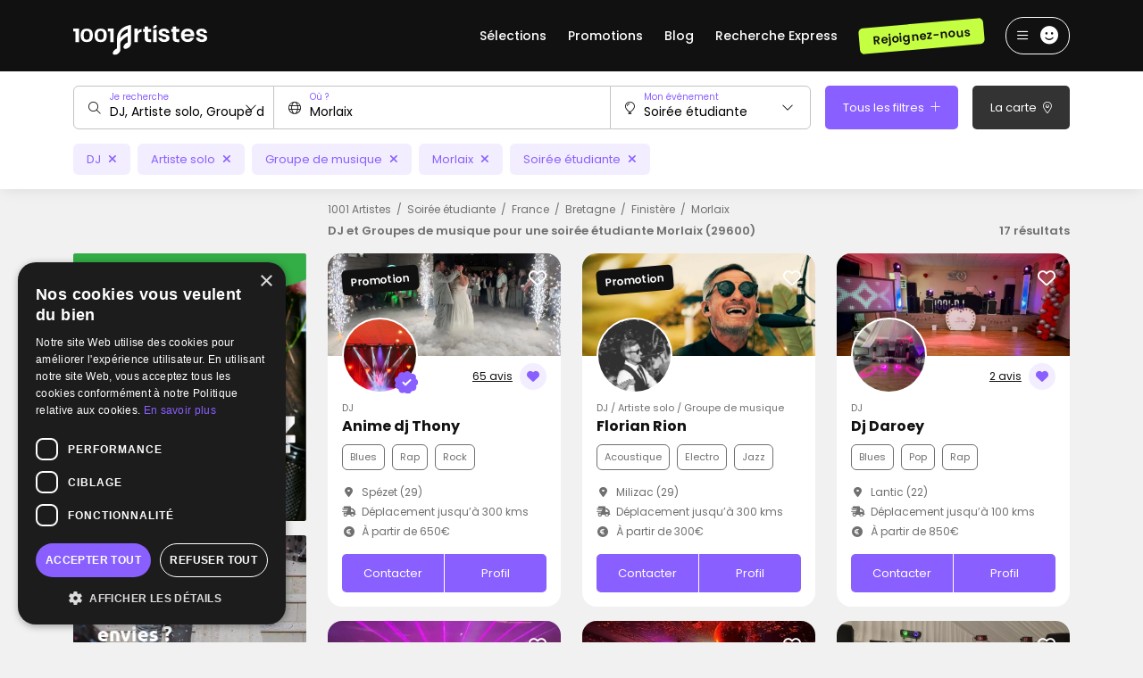

--- FILE ---
content_type: text/html; charset=UTF-8
request_url: https://www.1001dj.com/type-evenement-11-ville-11032-1-dj-soir-e-tudiante-morlaix.htm
body_size: 21855
content:
<!doctype html>
<html lang="FR">
<head>
    <meta charset="utf-8">
	<meta http-equiv="X-UA-Compatible" content="IE=edge" />
	<meta name="viewport" content="width=device-width, initial-scale=1.0, maximum-scale=1.0, user-scalable=no" />

	<title>DJ et Groupes de musique pour une soirée étudiante à Morlaix (29600) - 1001 Artistes</title>

	<meta name="description" content="Découvrez nos DJ et Groupes de musique pour une soirée étudiante à Morlaix (29600) et réservez en 3 minutes sur 1001 Artistes !" />

	<meta name="robots" content="index,follow" />
	<meta name="language" content="FR" />

	<meta property="og:site_name" content="1001 Artistes" />
	<meta property="og:type" content="website" />
	<meta property="og:title" content="DJ et Groupes de musique pour une soirée étudiante à Morlaix (29600) - 1001 Artistes" />
	<meta property="og:url" content="https://www.1001dj.com/type-evenement-11-ville-11032-1-dj-soir-e-tudiante-morlaix.htm" />
	<meta property="og:description" content="Découvrez nos DJ et Groupes de musique pour une soirée étudiante à Morlaix (29600) et réservez en 3 minutes sur 1001 Artistes !" />
	<meta property='og:image' content='https://www.1001dj.com/images/social/facebook-1001dj.jpg' />
		<meta property='og:image:width' content='1200' />
		<meta property='og:image:height' content='630' />
	<meta name="twitter:card" content="summary_large_image" />

	<meta name="theme-color" content="#111111"/>

	<meta name="mobile-web-app-capable" content="yes" />
	<meta name="apple-mobile-web-app-title" content="1001 Artistes" />

	<link rel="apple-touch-icon" sizes="152x152" href="https://www.1001dj.com/images/pwa/apple-152-dj.png">
	<link rel="apple-touch-icon" sizes="180x180" href="https://www.1001dj.com/images/pwa/apple-180-dj.png">
	<link rel="apple-touch-icon" sizes="167x167" href="https://www.1001dj.com/images/pwa/apple-167-dj.png">
	<link rel="apple-touch-icon" sizes="80x80" href="https://www.1001dj.com/images/pwa/apple-80-dj.png">
	<link rel="apple-touch-icon" sizes="512x512" href="https://www.1001dj.com/images/pwa/apple-512-dj.png">
	<link rel="apple-touch-startup-image" media="screen and (device-width: 430px) and (device-height: 932px) and (-webkit-device-pixel-ratio: 3) and (orientation: landscape)" href="https://www.1001dj.com/images/pwa/1001dj/iPhone_15_Pro_Max__iPhone_15_Plus__iPhone_14_Pro_Max_landscape.png">
	<link rel="apple-touch-startup-image" media="screen and (device-width: 393px) and (device-height: 852px) and (-webkit-device-pixel-ratio: 3) and (orientation: landscape)" href="https://www.1001dj.com/images/pwa/1001dj/iPhone_15_Pro__iPhone_15__iPhone_14_Pro_landscape.png">
	<link rel="apple-touch-startup-image" media="screen and (device-width: 428px) and (device-height: 926px) and (-webkit-device-pixel-ratio: 3) and (orientation: landscape)" href="https://www.1001dj.com/images/pwa/1001dj/iPhone_14_Plus__iPhone_13_Pro_Max__iPhone_12_Pro_Max_landscape.png">
	<link rel="apple-touch-startup-image" media="screen and (device-width: 390px) and (device-height: 844px) and (-webkit-device-pixel-ratio: 3) and (orientation: landscape)" href="https://www.1001dj.com/images/pwa/1001dj/iPhone_14__iPhone_13_Pro__iPhone_13__iPhone_12_Pro__iPhone_12_landscape.png">
	<link rel="apple-touch-startup-image" media="screen and (device-width: 375px) and (device-height: 812px) and (-webkit-device-pixel-ratio: 3) and (orientation: landscape)" href="https://www.1001dj.com/images/pwa/1001dj/iPhone_13_mini__iPhone_12_mini__iPhone_11_Pro__iPhone_XS__iPhone_X_landscape.png">
	<link rel="apple-touch-startup-image" media="screen and (device-width: 414px) and (device-height: 896px) and (-webkit-device-pixel-ratio: 3) and (orientation: landscape)" href="https://www.1001dj.com/images/pwa/1001dj/iPhone_11_Pro_Max__iPhone_XS_Max_landscape.png">
	<link rel="apple-touch-startup-image" media="screen and (device-width: 414px) and (device-height: 896px) and (-webkit-device-pixel-ratio: 2) and (orientation: landscape)" href="https://www.1001dj.com/images/pwa/1001dj/iPhone_11__iPhone_XR_landscape.png">
	<link rel="apple-touch-startup-image" media="screen and (device-width: 414px) and (device-height: 736px) and (-webkit-device-pixel-ratio: 3) and (orientation: landscape)" href="https://www.1001dj.com/images/pwa/1001dj/iPhone_8_Plus__iPhone_7_Plus__iPhone_6s_Plus__iPhone_6_Plus_landscape.png">
	<link rel="apple-touch-startup-image" media="screen and (device-width: 375px) and (device-height: 667px) and (-webkit-device-pixel-ratio: 2) and (orientation: landscape)" href="https://www.1001dj.com/images/pwa/1001dj/iPhone_8__iPhone_7__iPhone_6s__iPhone_6__4.7__iPhone_SE_landscape.png">
	<link rel="apple-touch-startup-image" media="screen and (device-width: 320px) and (device-height: 568px) and (-webkit-device-pixel-ratio: 2) and (orientation: landscape)" href="https://www.1001dj.com/images/pwa/1001dj/4__iPhone_SE__iPod_touch_5th_generation_and_later_landscape.png">
	<link rel="apple-touch-startup-image" media="screen and (device-width: 1024px) and (device-height: 1366px) and (-webkit-device-pixel-ratio: 2) and (orientation: landscape)" href="https://www.1001dj.com/images/pwa/1001dj/12.9__iPad_Pro_landscape.png">
	<link rel="apple-touch-startup-image" media="screen and (device-width: 834px) and (device-height: 1194px) and (-webkit-device-pixel-ratio: 2) and (orientation: landscape)" href="https://www.1001dj.com/images/pwa/1001dj/11__iPad_Pro__10.5__iPad_Pro_landscape.png">
	<link rel="apple-touch-startup-image" media="screen and (device-width: 820px) and (device-height: 1180px) and (-webkit-device-pixel-ratio: 2) and (orientation: landscape)" href="https://www.1001dj.com/images/pwa/1001dj/10.9__iPad_Air_landscape.png">
	<link rel="apple-touch-startup-image" media="screen and (device-width: 834px) and (device-height: 1112px) and (-webkit-device-pixel-ratio: 2) and (orientation: landscape)" href="https://www.1001dj.com/images/pwa/1001dj/10.5__iPad_Air_landscape.png">
	<link rel="apple-touch-startup-image" media="screen and (device-width: 810px) and (device-height: 1080px) and (-webkit-device-pixel-ratio: 2) and (orientation: landscape)" href="https://www.1001dj.com/images/pwa/1001dj/10.2__iPad_landscape.png">
	<link rel="apple-touch-startup-image" media="screen and (device-width: 768px) and (device-height: 1024px) and (-webkit-device-pixel-ratio: 2) and (orientation: landscape)" href="https://www.1001dj.com/images/pwa/1001dj/9.7__iPad_Pro__7.9__iPad_mini__9.7__iPad_Air__9.7__iPad_landscape.png">
	<link rel="apple-touch-startup-image" media="screen and (device-width: 744px) and (device-height: 1133px) and (-webkit-device-pixel-ratio: 2) and (orientation: landscape)" href="https://www.1001dj.com/images/pwa/1001dj/8.3__iPad_Mini_landscape.png">
	<link rel="apple-touch-startup-image" media="screen and (device-width: 430px) and (device-height: 932px) and (-webkit-device-pixel-ratio: 3) and (orientation: portrait)" href="https://www.1001dj.com/images/pwa/1001dj/iPhone_15_Pro_Max__iPhone_15_Plus__iPhone_14_Pro_Max_portrait.png">
	<link rel="apple-touch-startup-image" media="screen and (device-width: 393px) and (device-height: 852px) and (-webkit-device-pixel-ratio: 3) and (orientation: portrait)" href="https://www.1001dj.com/images/pwa/1001dj/iPhone_15_Pro__iPhone_15__iPhone_14_Pro_portrait.png">
	<link rel="apple-touch-startup-image" media="screen and (device-width: 428px) and (device-height: 926px) and (-webkit-device-pixel-ratio: 3) and (orientation: portrait)" href="https://www.1001dj.com/images/pwa/1001dj/iPhone_14_Plus__iPhone_13_Pro_Max__iPhone_12_Pro_Max_portrait.png">
	<link rel="apple-touch-startup-image" media="screen and (device-width: 390px) and (device-height: 844px) and (-webkit-device-pixel-ratio: 3) and (orientation: portrait)" href="https://www.1001dj.com/images/pwa/1001dj/iPhone_14__iPhone_13_Pro__iPhone_13__iPhone_12_Pro__iPhone_12_portrait.png">
	<link rel="apple-touch-startup-image" media="screen and (device-width: 375px) and (device-height: 812px) and (-webkit-device-pixel-ratio: 3) and (orientation: portrait)" href="https://www.1001dj.com/images/pwa/1001dj/iPhone_13_mini__iPhone_12_mini__iPhone_11_Pro__iPhone_XS__iPhone_X_portrait.png">
	<link rel="apple-touch-startup-image" media="screen and (device-width: 414px) and (device-height: 896px) and (-webkit-device-pixel-ratio: 3) and (orientation: portrait)" href="https://www.1001dj.com/images/pwa/1001dj/iPhone_11_Pro_Max__iPhone_XS_Max_portrait.png">
	<link rel="apple-touch-startup-image" media="screen and (device-width: 414px) and (device-height: 896px) and (-webkit-device-pixel-ratio: 2) and (orientation: portrait)" href="https://www.1001dj.com/images/pwa/1001dj/iPhone_11__iPhone_XR_portrait.png">
	<link rel="apple-touch-startup-image" media="screen and (device-width: 414px) and (device-height: 736px) and (-webkit-device-pixel-ratio: 3) and (orientation: portrait)" href="https://www.1001dj.com/images/pwa/1001dj/iPhone_8_Plus__iPhone_7_Plus__iPhone_6s_Plus__iPhone_6_Plus_portrait.png">
	<link rel="apple-touch-startup-image" media="screen and (device-width: 375px) and (device-height: 667px) and (-webkit-device-pixel-ratio: 2) and (orientation: portrait)" href="https://www.1001dj.com/images/pwa/1001dj/iPhone_8__iPhone_7__iPhone_6s__iPhone_6__4.7__iPhone_SE_portrait.png">
	<link rel="apple-touch-startup-image" media="screen and (device-width: 320px) and (device-height: 568px) and (-webkit-device-pixel-ratio: 2) and (orientation: portrait)" href="https://www.1001dj.com/images/pwa/1001dj/4__iPhone_SE__iPod_touch_5th_generation_and_later_portrait.png">
	<link rel="apple-touch-startup-image" media="screen and (device-width: 1024px) and (device-height: 1366px) and (-webkit-device-pixel-ratio: 2) and (orientation: portrait)" href="https://www.1001dj.com/images/pwa/1001dj/12.9__iPad_Pro_portrait.png">
	<link rel="apple-touch-startup-image" media="screen and (device-width: 834px) and (device-height: 1194px) and (-webkit-device-pixel-ratio: 2) and (orientation: portrait)" href="https://www.1001dj.com/images/pwa/1001dj/11__iPad_Pro__10.5__iPad_Pro_portrait.png">
	<link rel="apple-touch-startup-image" media="screen and (device-width: 820px) and (device-height: 1180px) and (-webkit-device-pixel-ratio: 2) and (orientation: portrait)" href="https://www.1001dj.com/images/pwa/1001dj/10.9__iPad_Air_portrait.png">
	<link rel="apple-touch-startup-image" media="screen and (device-width: 834px) and (device-height: 1112px) and (-webkit-device-pixel-ratio: 2) and (orientation: portrait)" href="https://www.1001dj.com/images/pwa/1001dj/10.5__iPad_Air_portrait.png">
	<link rel="apple-touch-startup-image" media="screen and (device-width: 810px) and (device-height: 1080px) and (-webkit-device-pixel-ratio: 2) and (orientation: portrait)" href="https://www.1001dj.com/images/pwa/1001dj/10.2__iPad_portrait.png">
	<link rel="apple-touch-startup-image" media="screen and (device-width: 768px) and (device-height: 1024px) and (-webkit-device-pixel-ratio: 2) and (orientation: portrait)" href="https://www.1001dj.com/images/pwa/1001dj/9.7__iPad_Pro__7.9__iPad_mini__9.7__iPad_Air__9.7__iPad_portrait.png">
	<link rel="apple-touch-startup-image" media="screen and (device-width: 744px) and (device-height: 1133px) and (-webkit-device-pixel-ratio: 2) and (orientation: portrait)" href="https://www.1001dj.com/images/pwa/1001dj/8.3__iPad_Mini_portrait.png">

			<link rel="canonical" href="https://www.1001dj.com/type-evenement-11-ville-11032-1-dj-soir-e-tudiante-morlaix.htm" />
			
	<link rel="shortcut icon" href="https://www.1001dj.com/images/logo/favicon-artistes.ico">

	<link href="https://fonts.googleapis.com/css2?family=Poppins:ital,wght@0,100;0,200;0,300;0,400;0,500;0,600;0,700;0,800;0,900;1,100;1,200;1,300;1,400;1,500;1,600;1,700;1,800;1,900&display=swap" rel="stylesheet">

    <link rel="stylesheet" href="https://www.1001dj.com/css/bootstrap-5.3.3.min.css?1728277399">
	<link rel="stylesheet" href="https://www.1001dj.com/css/owl.carousel.min.css?1719779609">
	<link rel="stylesheet" href="https://www.1001dj.com/css/owl.theme.default.min.css?1719779609">
    <link rel="stylesheet" href="https://www.1001dj.com/css/fonts/font-awesome-6.6.0/css/fontawesome.min.css?1728277405">
    <link rel="stylesheet" href="https://www.1001dj.com/css/fonts/font-awesome-6.6.0/css/regular.min.css?1728277405">
    <link rel="stylesheet" href="https://www.1001dj.com/css/fonts/font-awesome-6.6.0/css/solid.min.css?1728277405">
    <link rel="stylesheet" href="https://www.1001dj.com/css/fonts/font-awesome-6.6.0/css/light.min.css?1728277405">
    <link rel="stylesheet" href="https://www.1001dj.com/css/fonts/font-awesome-6.6.0/css/brands.min.css?1728277405">
	<link rel="stylesheet" href="https://www.1001dj.com/css/mobile-autocomplete.min.css?1719779609">
	<link rel="stylesheet" href="https://www.1001dj.com/css/swal.min.css?1719779610">
	<link rel="stylesheet" href="https://www.1001dj.com/css/intlTelInput.min.css?1719779609">
	<link rel="stylesheet" href="https://www.1001dj.com/css/fancybox.min.css?1719779609">
    <link rel="stylesheet" href="https://www.1001dj.com/css/leaflet.min.css?1719779609">
	<link rel="stylesheet" href="https://www.1001dj.com/css/leaflet.markercluster.min.css?1719779609">
	<link rel="stylesheet" href="https://www.1001dj.com/css/leaflet.markercluster.default.min.css?1719779609">
	<link rel="stylesheet" href="https://www.1001dj.com/css/bootstrap-datepicker.min.css?1719779609">
	<link rel="stylesheet" href="https://www.1001dj.com/css/datepicker-in-fullscreen.min.css?1719779609">
	<link rel="stylesheet" href="https://www.1001dj.com/css/app-dj-3.0.min.css?1763545842">

	
	<link rel="manifest" href="https://www.1001dj.com/manifest-dj.json" crossorigin="use-credentials">

			<!-- COOKIE SCRIPT -->
		<script type="text/javascript" charset="UTF-8" src="//cdn.cookie-script.com/s/41d91bcca4d839a11b1abe731b114b93.js"></script>
		
		<!-- CLARITY -->
		<script type="text/javascript">
			(function(c,l,a,r,i,t,y){
				c[a]=c[a]||function(){(c[a].q=c[a].q||[]).push(arguments)};
				t=l.createElement(r);t.async=1;t.src="https://www.clarity.ms/tag/"+i;
				y=l.getElementsByTagName(r)[0];y.parentNode.insertBefore(t,y);
			})(window, document, "clarity", "script", "ey3u5dbova");
		</script>

		<!-- FACEBOOK PIXEL -->
		<script>
			!function(f,b,e,v,n,t,s)
			{if(f.fbq)return;n=f.fbq=function(){n.callMethod?
			n.callMethod.apply(n,arguments):n.queue.push(arguments)};
			if(!f._fbq)f._fbq=n;n.push=n;n.loaded=!0;n.version='2.0';
			n.queue=[];t=b.createElement(e);t.async=!0;
			t.src=v;s=b.getElementsByTagName(e)[0];
			s.parentNode.insertBefore(t,s)}(window,document,'script',
			'https://connect.facebook.net/en_US/fbevents.js');
			fbq('init', '1774606812644294'); 
			fbq('track', 'PageView');
		</script>
		<noscript><img height="1" width="1" src="https://www.facebook.com/tr?id=1774606812644294&ev=PageView&noscript=1"/></noscript>
		
		<!-- GOOGLE TAG MANAGER -->
		<script>
			(function(w,d,s,l,i){w[l]=w[l]||[];w[l].push({'gtm.start':
			new Date().getTime(),event:'gtm.js'});var f=d.getElementsByTagName(s)[0],
			j=d.createElement(s),dl=l!='dataLayer'?'&l='+l:'';j.async=true;j.src=
			'https://www.googletagmanager.com/gtm.js?id='+i+dl;f.parentNode.insertBefore(j,f);
			})(window,document,'script','dataLayer','GTM-NQ4XT44N');
		</script>
		<noscript><iframe src="https://www.googletagmanager.com/ns.html?id=GTM-NQ4XT44N"  height="0" width="0" style="display:none;visibility:hidden"></iframe></noscript>

			
		<!-- GOOGLE TAG -->
		<script async src="https://www.googletagmanager.com/gtag/js?id=AW-1002213616"></script>
		<script>
			window.dataLayer = window.dataLayer || [];
			function gtag(){dataLayer.push(arguments);}
			
			gtag('js', new Date());

			gtag('config', 'AW-1002213616');gtag('config', 'G-JH60FNY640');		</script>
		</head>
<body>
<div class="modal fade" id="user-register" data-bs-focus="false" tabindex="-1">
	<div class="modal-dialog modal-dialog-centered modal-xl">
		<div class="modal-content">
			<div class="modal-body">
				<i class="fa-regular fa-xmark close" data-bs-dismiss="modal"></i>
				<div class="row">
					<div class="d-none d-lg-block col-lg-5">
						<div class="col-side">
							<div class="d-flex flex-column justify-content-center align-items-center h-100">
								<div class="title mb-3">
									Pour les organisateurs
								</div>
								<div class="picture">
									<img data-src="https://www.1001dj.com/images/ico/register-user.svg" alt="" title="" class="lazyload">								</div>
							</div>
						</div>
					</div>
					<div class="col-12 col-lg-7">
						<div class="row">
							<div class="col-12 offset-0 col-lg-10 offset-lg-1">
								<div class="title mb-4">
									<p class="text-center mb-0 fs-21 fw-semibold">Nous rejoindre</p>
									<p class="text-center fs-11 text-primary">Inscription gratuite</p>
									<p class="text-center fs-13 text-grey-mid mb-0">Tu recherches une animation musicale pour ton événement ?</p>
									<p class="text-center fs-13 text-grey-mid mb-0">Créer ton compte gratuitement et contacte des professionnels.</p>
								</div>
								<form id="form-register-user">
									<div class="form">
										<div class="row">
											<div class="col-12 offset-0 col-lg-10 offset-lg-1">
												<div class="alert alert-danger d-none" role="alert">
													<i class="fa-thin fa-triangle-exclamation me-1"></i> Veuillez corriger les erreurs ci-dessous :
												</div>
											</div>
										</div>
										<div class="row">
                                            <input type="hidden" name="form-register-id-site" id="form-register-id-site" value="4">
											<div class="col-12 offset-0 col-lg-10 offset-lg-1">
												<div class="form-material light mb-2">
													<input type="text" name="form-register-name" id="form-register-name" placeholder="Nom *" />
													<label for="form-register-name">Nom *</label>
													<div class="invalid-feedback"></div>
												</div>
												<div class="form-material light mb-2">
													<input type="text" name="form-register-first-name" id="form-register-first-name" placeholder="Prénom *" />
													<label for="form-register-first-name">Prénom *</label>
													<div class="invalid-feedback"></div>
												</div>
												<div class="form-material light mb-2">
													<input type="email" name="form-register-mail" id="form-register-mail" placeholder="Adresse e-mail *" />
													<label for="form-register-mail">Adresse e-mail *</label>
													<div class="invalid-feedback"></div>
												</div>
												<div class="form-material light mb-2">
													<input type="hidden" name="form-register-phone-code" id="form-register-phone-code" class="hidden-phone-dial-code" />
													<input type="tel" class="form-control" name="form-register-phone" id="form-register-phone" autocomplete="one-time-code" />
													<div class="invalid-feedback"></div>
												</div>
												<div class="form-material light mb-2">
													<input type="password" name="form-register-password" id="form-register-password" placeholder="Mot de passe *" />
													<label for="form-register-password">Mot de passe *</label>
													<i class="fa-regular fa-eye fa-fw icon eye"></i>
													<div class="invalid-feedback"></div>
												</div>
												<div class="form-material light">
													<input type="password" name="form-register-password-confirm" id="form-register-password-confirm" placeholder="Confirmation du mot de passe *" />
													<label for="form-register-password-confirm">Confirmation du mot de passe *</label>
													<i class="fa-regular fa-eye fa-fw icon eye"></i>
													<div class="invalid-feedback"></div>
												</div>
											</div>
										</div>
									</div>
									<div class="pt-3 text-center">
										<button type="submit" class="btn btn-primary" name="form-register-submit" id="form-register-submit">Créer mon compte</button>
										<p class="fs-12 mt-2 mb-0">En cliquant sur « Créer mon compte » vous acceptez les <u><span title="68747470733a2f2f7777772e31303031646a2e636f6d2f636f6e646974696f6e732d642d7574696c69736174696f6e" class="obfCare">conditions générales de 1001Artistes</span></u>.</p>
									</div>
								</form>
							</div>
						</div>
					</div>
				</div>
			</div>
		</div>
	</div>
</div><nav class="header ">
	<div class="container h-100">
		<div class="row align-items-center h-100">
			<div class="col-12 d-flex align-items-center justify-content-between position-relative">
									<ul class="menu-sub-big">
						<div class="close">
							<i class="fa fa-times"></i>
						</div>
						<div class="row">
							<div class="col-3">
								<p class="fw-semibold fs-20 lh-20 mt-2 mb-3">
									Top des DJ Français
								</p>
								<ul>
									<li>
										<a href="https://www.1001dj.com/1-dj-dj-animation-musicale-2-paris-d.html">Les meilleurs DJ à Paris</a>
									</li>
									<li>
										<a href="https://www.1001dj.com/type-evenement-1-pays-1-1-dj-mariage-pacs-france.htm">Les meilleurs DJ de mariage</a>
									</li>
									<li>
										<a href="https://www.1001dj.com/1-dj-dj-animation-musicale-2-toulouse-v.html">Les meilleurs DJ à Toulouse</a>
									</li>
									<li>
										<a href="https://www.1001dj.com/1-dj-dj-animation-musicale-2-bordeaux-v.html">Les meilleurs DJ à Bordeaux</a>
									</li>
									<li>
										<a href="https://www.1001dj.com/5-4-cocktail-dj-animation-musicale-dj-2-france-p.html">Les meilleurs DJ soirée</a>
									</li>
									<li>
										<a href="https://www.1001dj.com/1-dj-dj-animation-musicale-2-rennes-v.html">Les meilleurs DJ à Rennes</a>
									</li>
									<li>
										<a href="https://www.1001dj.com/1-dj-dj-animation-musicale-2-montpellier-v.html">Les meilleurs DJ à Montpellier</a>
									</li>
									<li>
										<a href="https://www.1001dj.com/1-dj-dj-animation-musicale-2-nantes-v.html">Les meilleurs DJ à Nantes</a>
									</li>
									<li>
										<a href="https://www.1001dj.com/1-dj-dj-animation-musicale-2-lille-v.html">Les meilleurs DJ à Lille</a>
									</li>
									<li>
										<a href="https://www.1001dj.com/1-dj-dj-animation-musicale-2-lyon-v.html">Les meilleurs DJ à Lyon</a>
									</li>
									<li>
										<a href="https://www.1001dj.com/1-dj-dj-animation-musicale-2-france-p.html">Les meilleurs DJ animateurs</a>
									</li>
									<li>
										<a href="https://www.1001dj.com/6-255-electro-dj-animation-musicale-dj-2-france-p.html">Les meilleurs DJ techno</a>
									</li>
									<li>
										<a href="https://www.1001dj.com/6-320-musique-arabe-orientale-dj-animation-musicale-dj-2-france-p.html">Les meilleurs DJ Orientaux</a>
									</li>
									<li>
										<a href="https://www.1001dj.com/type-evenement-2-pays-1-1-dj-anniversaire-france.htm">DJ soirée anniversaire</a>
									</li>
								</ul>
							</div>
							<div class="col-3">
								<p class="fw-semibold fs-20 lh-20 mt-2 mb-3">
									Top des Groupes de musique
								</p>
								<ul>
									<li>
										<a href="https://www.1001dj.com/1-groupe-de-musique-dj-animation-musicale-2-france-p.html">Les meilleurs groupes de musique</a>
									</li>
									<li>
										<a href="https://www.1001dj.com/6-272-rock-dj-animation-musicale-groupe-de-musique-2-france-p.html">Les meilleurs groupes de rock Français</a>
									</li>
									<li>
										<a href="https://www.1001dj.com/1-groupe-de-musique-dj-animation-musicale-2-paris-d.html">Les meilleurs groupes à Paris</a>
									</li>
									<li>
										<a href="https://www.1001dj.com/1-orchestre-dj-animation-musicale-2-france-p.html">Les meilleures fanfares</a>
									</li>
									<li>
										<a href="https://www.1001dj.com/1-chanteur-dj-animation-musicale-2-france-p.html">Les meilleurs groupes de chanteurs</a>
									</li>
									<li>
										<a href="https://www.1001dj.com/6-262-jazz-dj-animation-musicale-groupe-de-musique-2-france-p.html">Les meilleurs groupes de jazz</a>
									</li>
									<li>
										<a href="https://www.1001dj.com/1-groupe-de-musique-dj-animation-musicale-2-marseille-v.html">Les meilleurs groupes à Marseille</a>
									</li>
									<li>
										<a href="https://www.1001dj.com/1-groupe-de-musique-dj-animation-musicale-2-lyon-v.html">Les meilleurs groupes à Lyon</a>
									</li>
									<li>
										<a href="https://www.1001dj.com/6-260-gospel-dj-animation-musicale-groupe-de-musique-2-france-p.html">Les meilleurs groupes de gospel</a>
									</li>
									<li>
										<a href="https://www.1001dj.com/5-2-anniversaire-dj-animation-musicale-orchestre-2-france-p.html">Les meilleurs orchestres de mariage</a>
									</li>
								</ul>
							</div>
							<div class="col-3">
								<p class="fw-semibold fs-20 lh-20 mt-2 mb-3">
									Top des musiciens
								</p>
								<ul>
									<li>
										<a href="https://www.1001dj.com/1-accordeoniste-dj-animation-musicale-2-france-p.html">Les meilleurs accordéonistes</a>
									</li>
									<li>
										<a href="https://www.1001dj.com/1-guitariste-dj-animation-musicale-2-france-p.html">Les meilleurs guitaristes</a>
									</li>
									<li>
										<a href="https://www.1001dj.com/1-chanteur-dj-animation-musicale-2-toulouse-v.html">Les meilleurs chanteurs à Toulouse</a>
									</li>
									<li>
										<a href="https://www.1001dj.com/1-chanteur-dj-animation-musicale-2-marseille-v.html">Les meilleurs chanteurs à Marseille</a>
									</li>
									<li>
										<a href="https://www.1001dj.com/1-artiste-solo-dj-animation-musicale-2-france-p.html">Les meilleurs artistes musicaux</a>
									</li>
									<li>
										<a href="https://www.1001dj.com/6-249-blues-dj-animation-musicale-chanteur-2-france-p.html">Les meilleurs chanteurs de blues</a>
									</li>
									<li>
										<a href="https://www.1001dj.com/1-saxophoniste-dj-animation-musicale-2-france-p.html">Les meilleurs saxophonistes</a>
									</li>
									<li>
										<a href="https://www.1001dj.com/1-chanteur-dj-animation-musicale-2-lyon-v.html">Les meilleurs chanteurs à Lyon</a>
									</li>
								</ul>
							</div>
							<div class="col-3">
								<p class="fw-semibold fs-20 lh-20 mt-2 mb-3">
									Vos Top DJ
								</p>
								<ul>
									<li>
										<a href="https://www.1001dj.com/profil-dj-4774-dj-feel-feel-ing.htm">DJ FEEL - Feel'ing</a>
									</li>
									<li>
										<a href="https://www.1001dj.com/profil-dj-24061-ludo-evenementiel.htm">Ludo-Evenementiel</a>
									</li>
									<li>
										<a href="https://www.1001dj.com/profil-dj-25680-dj-boris-events.htm">DJ Boris Events</a>
									</li>
									<li>
										<a href="https://www.1001dj.com/profil-dj-8417-fiestamania.htm">Fiestamania</a>
									</li>
									<li>
										<a href="https://www.1001dj.com/profil-dj-5780-dj-franck-dyziak.htm">DJ Franck Dyziak</a>
									</li>
									<li>
										<a href="https://www.1001dj.com/profil-dj-37653-dj-braz.htm">DJ Braz</a>
									</li>
									<li>
										<a href="https://www.1001dj.com/profil-dj-30758-dj-velrich.htm">DJ Velrich</a>
									</li>
									<li>
										<a href="https://www.1001dj.com/profil-dj-2408-dj-chris-rasa.htm">DJ Chris Rasa</a>
									</li>
									<li>
										<a href="https://www.1001dj.com/profil-dj-1137-farideejay.htm">Farideejay</a>
									</li>
									<li>
										<a href="https://www.1001dj.com/profil-dj-35015-quatre-cent-quarante.htm">Quatre Cent Quarante</a>
									</li>
									<li>
										<a href="https://www.1001dj.com/profil-dj-60997-heavy-soul.htm">Heavy Soul</a>
									</li>
									<li>
										<a href="https://www.1001dj.com/profil-dj-356-tuxedo-prod.htm">Tuxedo-Prod</a>
									</li>
									<li>
										<a href="https://www.1001dj.com/profil-dj-20518-parisuperlive.htm">PariSuperlive</a>
									</li>
								</ul>
							</div>
						</div>
					</ul>
										<a href="https://www.1001dj.com/">
						<img src="https://www.1001dj.com/images/logo/logo-artistes.svg" alt="" title="Logo 1001 Artistes" class="logo">					</a>
									<div class="links align-items-center">
											<span class="link me-4 d-none d-lg-block has-sub-menu-big">
							Sélections
						</span>
						<a href="https://www.1001dj.com/promotions?page=1" class="link me-4 d-none d-lg-block ">
							Promotions
						</a>
						<!--<a href="" class="link me-4 d-none d-lg-block ">
							Concerts
						</a>-->
						<a href="https://www.1001dj.com/blog.htm" class="link me-4 d-none d-lg-block ">
							Blog
						</a>
						<a href="https://www.1001dj.com/sos-recherche" class="link me-4 d-none d-lg-block ">
							Recherche Express
						</a>
												<a href="https://www.1001dj.com/creer-mon-compte-pro" class="btn btn-secondary rotate me-4 fw-semibold d-none d-lg-block btn-register">Rejoignez-nous</a>
											<div class="burger-btn align-items-center">
						<i class="fa-regular fa-bars fa-fw me-2"></i>
						<i class="fa-regular fa-xmark fa-fw me-2 d-none"></i>
													<i class="fa-solid fa-face-smile fa-fw fs-20"></i>
												</div>
					<div class="burger-menu">
													<div class="d-block d-lg-none">
								<span title="68747470733a2f2f7777772e31303031646a2e636f6d2f70726f6d6f74696f6e733f706167653d31" class="obfCare"><div class="elm text-nowrap text-truncate">Promotions</div></span>
								<!--<span title="68747470733a2f2f7777772e31303031646a2e636f6d2f636f6e6365727473" class="obfCare"><div class="elm text-nowrap text-truncate">Concerts</div></span>-->
								<span title="68747470733a2f2f7777772e31303031646a2e636f6d2f626c6f672e68746d" class="obfCare"><div class="elm text-nowrap text-truncate">Blog</div></span>
								<span title="68747470733a2f2f7777772e31303031646a2e636f6d2f736f732d726563686572636865" class="obfCare"><div class="elm text-nowrap text-truncate">Recherche Express</div></span>
								<hr />
							</div>
														<span title="68747470733a2f2f7777772e31303031646a2e636f6d2f6c6f67696e" class="obfCare"><div class="elm text-nowrap text-truncate">Connexion</div></span>
							<span data-bs-toggle="modal" data-bs-target="#user-register" class="c-pointer"><div class="elm text-nowrap text-truncate">Inscription</div></span>
							<hr />
							<span title="68747470733a2f2f7777772e31303031646a2e636f6d2f63726565722d6d6f6e2d636f6d7074652d70726f" class="obfCare"><div class="elm text-nowrap text-truncate">Inscription en tant qu’artiste</div></span>
												</div>
				</div>
			</div>
		</div>
	</div>
</nav><div class="modal fade" id="provider-list-filter" data-bs-focus="false" tabindex="-1">
	<div class="modal-dialog modal-dialog-centered modal-dialog-scrollable">
		<div class="modal-content">
			<div class="modal-header">
				<p class="modal-title fs-15 fw-semibold" id="staticBackdropLabel">Tous les filtres</p>
				<button type="button" class="btn-close" data-bs-dismiss="modal" aria-label="Close"></button>
			</div>
			<div class="modal-body">
				<p class="fw-medium fs-17 mb-3">Type d'activité</p>
				<div class="text-center">
					<div class="btn-group btn-group-lg list-typology-dj" role="group">
						                                <button name="dj" type="button" data-label="DJ" data-type="290" class="btn btn-outline-primary type-dj active">DJ</button>
                                                                <button name="artiste-solo" type="button" data-label="Artiste solo" data-type="325" class="btn btn-outline-primary type-dj active">Artiste solo</button>
                                                                <button name="groupe-de-musique" type="button" data-label="Groupe de musique" data-type="326" class="btn btn-outline-primary type-dj active">Groupe de musique</button>
                                					</div>
				</div>
				<hr class="mt-4 mb-3" />
				<p class="fw-medium fs-17 mb-3">Localisation de l'événement</p>
				<input type="hidden" name="form-search-location-id" value="11032" />
				<input type="hidden" name="form-search-location-type" value="4" />
				<div class="form-material light">
					<input type="text" name="form-search-location" id="form-list-search-location" placeholder="Ville, département, région..." value="Morlaix" autocomplete="one-time-code" />
					<label for="form-list-search-location">Ville, département, région...</label>
				</div>
				<hr class="mt-4 mb-3" />
				<p class="fw-medium fs-17 mb-3">Pour quelle occasion ?</p>
				<div class="row">
											<div class="col-lg-6">
							<div class="form-check text-truncate">
								<input class="form-check-input" type="radio" data-label="Afterwork" value="24" name="form-search-type-event-id" id="form-search-type-event-24" >
								<label class="form-check-label text-grey-black" for="form-search-type-event-24">
									Afterwork								</label>
							</div>
						</div>
												<div class="col-lg-6">
							<div class="form-check text-truncate">
								<input class="form-check-input" type="radio" data-label="Animation bar" value="333" name="form-search-type-event-id" id="form-search-type-event-333" >
								<label class="form-check-label text-grey-black" for="form-search-type-event-333">
									Animation bar								</label>
							</div>
						</div>
												<div class="col-lg-6">
							<div class="form-check text-truncate">
								<input class="form-check-input" type="radio" data-label="Animation entreprise" value="334" name="form-search-type-event-id" id="form-search-type-event-334" >
								<label class="form-check-label text-grey-black" for="form-search-type-event-334">
									Animation entreprise								</label>
							</div>
						</div>
												<div class="col-lg-6">
							<div class="form-check text-truncate">
								<input class="form-check-input" type="radio" data-label="Animation guinguette" value="335" name="form-search-type-event-id" id="form-search-type-event-335" >
								<label class="form-check-label text-grey-black" for="form-search-type-event-335">
									Animation guinguette								</label>
							</div>
						</div>
												<div class="col-lg-6">
							<div class="form-check text-truncate">
								<input class="form-check-input" type="radio" data-label="Animation maison de retraite" value="336" name="form-search-type-event-id" id="form-search-type-event-336" >
								<label class="form-check-label text-grey-black" for="form-search-type-event-336">
									Animation maison de retraite								</label>
							</div>
						</div>
												<div class="col-lg-6">
							<div class="form-check text-truncate">
								<input class="form-check-input" type="radio" data-label="Animation restaurant" value="337" name="form-search-type-event-id" id="form-search-type-event-337" >
								<label class="form-check-label text-grey-black" for="form-search-type-event-337">
									Animation restaurant								</label>
							</div>
						</div>
												<div class="col-lg-6 list-type-event-dj">
							<div class="form-check text-truncate">
								<input class="form-check-input" type="radio" data-label="Animation Saint Patrick" value="338" name="form-search-type-event-id" id="form-search-type-event-338" >
								<label class="form-check-label text-grey-black" for="form-search-type-event-338">
									Animation Saint Patrick								</label>
							</div>
						</div>
												<div class="col-lg-6 list-type-event-dj">
							<div class="form-check text-truncate">
								<input class="form-check-input" type="radio" data-label="Animation soirée privée" value="339" name="form-search-type-event-id" id="form-search-type-event-339" >
								<label class="form-check-label text-grey-black" for="form-search-type-event-339">
									Animation soirée privée								</label>
							</div>
						</div>
												<div class="col-lg-6 list-type-event-dj">
							<div class="form-check text-truncate">
								<input class="form-check-input" type="radio" data-label="Animation vin d'honneur" value="340" name="form-search-type-event-id" id="form-search-type-event-340" >
								<label class="form-check-label text-grey-black" for="form-search-type-event-340">
									Animation vin d'honneur								</label>
							</div>
						</div>
												<div class="col-lg-6 list-type-event-dj">
							<div class="form-check text-truncate">
								<input class="form-check-input" type="radio" data-label="Anniversaire" value="2" name="form-search-type-event-id" id="form-search-type-event-2" >
								<label class="form-check-label text-grey-black" for="form-search-type-event-2">
									Anniversaire								</label>
							</div>
						</div>
												<div class="col-lg-6 list-type-event-dj">
							<div class="form-check text-truncate">
								<input class="form-check-input" type="radio" data-label="Arbre de Noël" value="26" name="form-search-type-event-id" id="form-search-type-event-26" >
								<label class="form-check-label text-grey-black" for="form-search-type-event-26">
									Arbre de Noël								</label>
							</div>
						</div>
												<div class="col-lg-6 list-type-event-dj">
							<div class="form-check text-truncate">
								<input class="form-check-input" type="radio" data-label="Baby Shower" value="21" name="form-search-type-event-id" id="form-search-type-event-21" >
								<label class="form-check-label text-grey-black" for="form-search-type-event-21">
									Baby Shower								</label>
							</div>
						</div>
												<div class="col-lg-6 list-type-event-dj">
							<div class="form-check text-truncate">
								<input class="form-check-input" type="radio" data-label="Baptême" value="6" name="form-search-type-event-id" id="form-search-type-event-6" >
								<label class="form-check-label text-grey-black" for="form-search-type-event-6">
									Baptême								</label>
							</div>
						</div>
												<div class="col-lg-6 list-type-event-dj">
							<div class="form-check text-truncate">
								<input class="form-check-input" type="radio" data-label="Bat et Bar Mitzvah" value="7" name="form-search-type-event-id" id="form-search-type-event-7" >
								<label class="form-check-label text-grey-black" for="form-search-type-event-7">
									Bat et Bar Mitzvah								</label>
							</div>
						</div>
												<div class="col-lg-6 list-type-event-dj">
							<div class="form-check text-truncate">
								<input class="form-check-input" type="radio" data-label="Cocktail" value="4" name="form-search-type-event-id" id="form-search-type-event-4" >
								<label class="form-check-label text-grey-black" for="form-search-type-event-4">
									Cocktail								</label>
							</div>
						</div>
												<div class="col-lg-6 list-type-event-dj">
							<div class="form-check text-truncate">
								<input class="form-check-input" type="radio" data-label="EVJF/EVG" value="8" name="form-search-type-event-id" id="form-search-type-event-8" >
								<label class="form-check-label text-grey-black" for="form-search-type-event-8">
									EVJF/EVG								</label>
							</div>
						</div>
												<div class="col-lg-6 list-type-event-dj">
							<div class="form-check text-truncate">
								<input class="form-check-input" type="radio" data-label="Fête de Village" value="279" name="form-search-type-event-id" id="form-search-type-event-279" >
								<label class="form-check-label text-grey-black" for="form-search-type-event-279">
									Fête de Village								</label>
							</div>
						</div>
												<div class="col-lg-6 list-type-event-dj">
							<div class="form-check text-truncate">
								<input class="form-check-input" type="radio" data-label="Fiançailles" value="11" name="form-search-type-event-id" id="form-search-type-event-11" >
								<label class="form-check-label text-grey-black" for="form-search-type-event-11">
									Fiançailles								</label>
							</div>
						</div>
												<div class="col-lg-6 list-type-event-dj">
							<div class="form-check text-truncate">
								<input class="form-check-input" type="radio" data-label="Incentive" value="63" name="form-search-type-event-id" id="form-search-type-event-63" >
								<label class="form-check-label text-grey-black" for="form-search-type-event-63">
									Incentive								</label>
							</div>
						</div>
												<div class="col-lg-6 list-type-event-dj">
							<div class="form-check text-truncate">
								<input class="form-check-input" type="radio" data-label="Jour de l'an" value="17" name="form-search-type-event-id" id="form-search-type-event-17" >
								<label class="form-check-label text-grey-black" for="form-search-type-event-17">
									Jour de l'an								</label>
							</div>
						</div>
												<div class="col-lg-6 list-type-event-dj">
							<div class="form-check text-truncate">
								<input class="form-check-input" type="radio" data-label="Mariage" value="1" name="form-search-type-event-id" id="form-search-type-event-1" >
								<label class="form-check-label text-grey-black" for="form-search-type-event-1">
									Mariage								</label>
							</div>
						</div>
												<div class="col-lg-6 list-type-event-dj">
							<div class="form-check text-truncate">
								<input class="form-check-input" type="radio" data-label="Pot de départ" value="23" name="form-search-type-event-id" id="form-search-type-event-23" >
								<label class="form-check-label text-grey-black" for="form-search-type-event-23">
									Pot de départ								</label>
							</div>
						</div>
												<div class="col-lg-6 list-type-event-dj">
							<div class="form-check text-truncate">
								<input class="form-check-input" type="radio" data-label="Séminaire" value="244" name="form-search-type-event-id" id="form-search-type-event-244" >
								<label class="form-check-label text-grey-black" for="form-search-type-event-244">
									Séminaire								</label>
							</div>
						</div>
												<div class="col-lg-6 list-type-event-dj">
							<div class="form-check text-truncate">
								<input class="form-check-input" type="radio" data-label="Soirée étudiante" value="20" name="form-search-type-event-id" id="form-search-type-event-20" checked>
								<label class="form-check-label text-grey-black" for="form-search-type-event-20">
									Soirée étudiante								</label>
							</div>
						</div>
												<div class="col-lg-6 list-type-event-dj">
							<div class="form-check text-truncate">
								<input class="form-check-input" type="radio" data-label="Spectacle" value="22" name="form-search-type-event-id" id="form-search-type-event-22" >
								<label class="form-check-label text-grey-black" for="form-search-type-event-22">
									Spectacle								</label>
							</div>
						</div>
											<div class="col-12 mt-2">
						<span class="fs-12 c-pointer display-more-type-event"><u>Afficher plus</u></span>
					</div>
				</div>
								<hr class="mt-4 mb-3" />
				<p class="fw-medium fs-17 mb-3">Définir le budget</p>
				<div class="row">
					<div class="col">
						<div class="form-material light">
							<input type="number" name="form-search-budget-max" id="form-search-budget-max" placeholder="Maximum" value="" />
							<label for="form-search-budget-max">Maximum</label>
						</div>
					</div>
				</div>
				<div class="slider-container mt-4 mb-4">
					<div class="slider">
						<input type="range" id="form-search-budget-max-range" min="0" max="5000" value="0" step="100" />
					</div>
				</div>
				<div class="d-flex align-items-center mt-3">
					<p class="flex-grow-1 fs-14 mb-0">
						Profiter des promotions
					</p>
					<div class="form-check form-switch form-switch-md">
						<input class="form-check-input" type="checkbox" role="switch" name="form-search-has-promotion" id="form-search-has-promotion"  >
					</div>
				</div>
				<hr class="mt-4 mb-3" />
                <p class="fw-medium fs-17 mb-3">Spécialités des artistes (<span class="typology-counter">0</span>)</p>
				<div class="row">
											<div class="col-lg-6">
							<div class="form-check text-truncate">
								<input class="form-check-input" type="checkbox" value="327" data-id-parent="325" name="form-search-id-typology-sepciality" id="form-search-id-typology-sepciality-327" >
								<label class="form-check-label text-grey-black" for="form-search-id-typology-sepciality-327">
									Chanteur								</label>
							</div>
						</div>
												<div class="col-lg-6">
							<div class="form-check text-truncate">
								<input class="form-check-input" type="checkbox" value="328" data-id-parent="325" name="form-search-id-typology-sepciality" id="form-search-id-typology-sepciality-328" >
								<label class="form-check-label text-grey-black" for="form-search-id-typology-sepciality-328">
									Guitariste								</label>
							</div>
						</div>
												<div class="col-lg-6">
							<div class="form-check text-truncate">
								<input class="form-check-input" type="checkbox" value="329" data-id-parent="325" name="form-search-id-typology-sepciality" id="form-search-id-typology-sepciality-329" >
								<label class="form-check-label text-grey-black" for="form-search-id-typology-sepciality-329">
									Pianiste								</label>
							</div>
						</div>
												<div class="col-lg-6">
							<div class="form-check text-truncate">
								<input class="form-check-input" type="checkbox" value="330" data-id-parent="325" name="form-search-id-typology-sepciality" id="form-search-id-typology-sepciality-330" >
								<label class="form-check-label text-grey-black" for="form-search-id-typology-sepciality-330">
									Violoncelliste								</label>
							</div>
						</div>
												<div class="col-lg-6">
							<div class="form-check text-truncate">
								<input class="form-check-input" type="checkbox" value="331" data-id-parent="325" name="form-search-id-typology-sepciality" id="form-search-id-typology-sepciality-331" >
								<label class="form-check-label text-grey-black" for="form-search-id-typology-sepciality-331">
									Saxophoniste								</label>
							</div>
						</div>
												<div class="col-lg-6">
							<div class="form-check text-truncate">
								<input class="form-check-input" type="checkbox" value="332" data-id-parent="325" name="form-search-id-typology-sepciality" id="form-search-id-typology-sepciality-332" >
								<label class="form-check-label text-grey-black" for="form-search-id-typology-sepciality-332">
									Violoniste								</label>
							</div>
						</div>
												<div class="col-lg-6 list-speciality-dj">
							<div class="form-check text-truncate">
								<input class="form-check-input" type="checkbox" value="333" data-id-parent="325"  name="form-search-id-typology-sepciality" id="form-search-id-typology-sepciality-333" >
								<label class="form-check-label text-grey-black" for="form-search-id-typology-sepciality-333">
									Accordéoniste								</label>
							</div>
						</div>
												<div class="col-lg-6 list-speciality-dj">
							<div class="form-check text-truncate">
								<input class="form-check-input" type="checkbox" value="334" data-id-parent="326"  name="form-search-id-typology-sepciality" id="form-search-id-typology-sepciality-334" >
								<label class="form-check-label text-grey-black" for="form-search-id-typology-sepciality-334">
									Orchestre								</label>
							</div>
						</div>
												<div class="col-lg-6 list-speciality-dj">
							<div class="form-check text-truncate">
								<input class="form-check-input" type="checkbox" value="335" data-id-parent="325"  name="form-search-id-typology-sepciality" id="form-search-id-typology-sepciality-335" >
								<label class="form-check-label text-grey-black" for="form-search-id-typology-sepciality-335">
									Harpiste								</label>
							</div>
						</div>
												<div class="col-lg-6 list-speciality-dj">
							<div class="form-check text-truncate">
								<input class="form-check-input" type="checkbox" value="336" data-id-parent="326"  name="form-search-id-typology-sepciality" id="form-search-id-typology-sepciality-336" >
								<label class="form-check-label text-grey-black" for="form-search-id-typology-sepciality-336">
									Chorale								</label>
							</div>
						</div>
												<div class="col-lg-6 list-speciality-dj">
							<div class="form-check text-truncate">
								<input class="form-check-input" type="checkbox" value="337" data-id-parent="325"  name="form-search-id-typology-sepciality" id="form-search-id-typology-sepciality-337" >
								<label class="form-check-label text-grey-black" for="form-search-id-typology-sepciality-337">
									Batteur								</label>
							</div>
						</div>
												<div class="col-lg-6 list-speciality-dj">
							<div class="form-check text-truncate">
								<input class="form-check-input" type="checkbox" value="338" data-id-parent="325"  name="form-search-id-typology-sepciality" id="form-search-id-typology-sepciality-338" >
								<label class="form-check-label text-grey-black" for="form-search-id-typology-sepciality-338">
									Flûtiste								</label>
							</div>
						</div>
												<div class="col-lg-6 list-speciality-dj">
							<div class="form-check text-truncate">
								<input class="form-check-input" type="checkbox" value="309" data-id-parent="290"  name="form-search-id-typology-sepciality" id="form-search-id-typology-sepciality-309" >
								<label class="form-check-label text-grey-black" for="form-search-id-typology-sepciality-309">
									Vidéo-Jockey								</label>
							</div>
						</div>
											<div class="col-12 mt-2">
						<span class="fs-12 c-pointer display-more-speciality"><u>Afficher plus</u></span>
					</div>
				</div>
				<hr class="mt-4 mb-3" />
				<p class="fw-medium fs-17 mb-3">Style de musique (<span class="service-counter">0</span>)</p>
				<div class="row">
											<div class="col-lg-6">
							<div class="form-check text-truncate">
								<input class="form-check-input" type="checkbox" value="296" name="form-search-type-service-id" id="form-search-id-service-dj-296" >
								<label class="form-check-label text-grey-black" for="form-search-id-service-dj-296">
									Acoustique								</label>
							</div>
						</div>
												<div class="col-lg-6">
							<div class="form-check text-truncate">
								<input class="form-check-input" type="checkbox" value="297" name="form-search-type-service-id" id="form-search-id-service-dj-297" >
								<label class="form-check-label text-grey-black" for="form-search-id-service-dj-297">
									Afro								</label>
							</div>
						</div>
												<div class="col-lg-6">
							<div class="form-check text-truncate">
								<input class="form-check-input" type="checkbox" value="298" name="form-search-type-service-id" id="form-search-id-service-dj-298" >
								<label class="form-check-label text-grey-black" for="form-search-id-service-dj-298">
									Alternatif								</label>
							</div>
						</div>
												<div class="col-lg-6">
							<div class="form-check text-truncate">
								<input class="form-check-input" type="checkbox" value="249" name="form-search-type-service-id" id="form-search-id-service-dj-249" >
								<label class="form-check-label text-grey-black" for="form-search-id-service-dj-249">
									Blues								</label>
							</div>
						</div>
												<div class="col-lg-6">
							<div class="form-check text-truncate">
								<input class="form-check-input" type="checkbox" value="250" name="form-search-type-service-id" id="form-search-id-service-dj-250" >
								<label class="form-check-label text-grey-black" for="form-search-id-service-dj-250">
									Bossa Nova								</label>
							</div>
						</div>
												<div class="col-lg-6">
							<div class="form-check text-truncate">
								<input class="form-check-input" type="checkbox" value="253" name="form-search-type-service-id" id="form-search-id-service-dj-253" >
								<label class="form-check-label text-grey-black" for="form-search-id-service-dj-253">
									Country								</label>
							</div>
						</div>
												<div class="col-lg-6 list-service-dj">
							<div class="form-check text-truncate">
								<input class="form-check-input" type="checkbox" value="299" name="form-search-type-service-id" id="form-search-id-service-dj-299" >
								<label class="form-check-label text-grey-black" for="form-search-id-service-dj-299">
									Dance								</label>
							</div>
						</div>
												<div class="col-lg-6 list-service-dj">
							<div class="form-check text-truncate">
								<input class="form-check-input" type="checkbox" value="300" name="form-search-type-service-id" id="form-search-id-service-dj-300" >
								<label class="form-check-label text-grey-black" for="form-search-id-service-dj-300">
									Dance hall								</label>
							</div>
						</div>
												<div class="col-lg-6 list-service-dj">
							<div class="form-check text-truncate">
								<input class="form-check-input" type="checkbox" value="301" name="form-search-type-service-id" id="form-search-id-service-dj-301" >
								<label class="form-check-label text-grey-black" for="form-search-id-service-dj-301">
									Deep house								</label>
							</div>
						</div>
												<div class="col-lg-6 list-service-dj">
							<div class="form-check text-truncate">
								<input class="form-check-input" type="checkbox" value="254" name="form-search-type-service-id" id="form-search-id-service-dj-254" >
								<label class="form-check-label text-grey-black" for="form-search-id-service-dj-254">
									Disco								</label>
							</div>
						</div>
												<div class="col-lg-6 list-service-dj">
							<div class="form-check text-truncate">
								<input class="form-check-input" type="checkbox" value="255" name="form-search-type-service-id" id="form-search-id-service-dj-255" >
								<label class="form-check-label text-grey-black" for="form-search-id-service-dj-255">
									Electro								</label>
							</div>
						</div>
												<div class="col-lg-6 list-service-dj">
							<div class="form-check text-truncate">
								<input class="form-check-input" type="checkbox" value="302" name="form-search-type-service-id" id="form-search-id-service-dj-302" >
								<label class="form-check-label text-grey-black" for="form-search-id-service-dj-302">
									Expérimental								</label>
							</div>
						</div>
												<div class="col-lg-6 list-service-dj">
							<div class="form-check text-truncate">
								<input class="form-check-input" type="checkbox" value="303" name="form-search-type-service-id" id="form-search-id-service-dj-303" >
								<label class="form-check-label text-grey-black" for="form-search-id-service-dj-303">
									Fanfare								</label>
							</div>
						</div>
												<div class="col-lg-6 list-service-dj">
							<div class="form-check text-truncate">
								<input class="form-check-input" type="checkbox" value="256" name="form-search-type-service-id" id="form-search-id-service-dj-256" >
								<label class="form-check-label text-grey-black" for="form-search-id-service-dj-256">
									Flamenco								</label>
							</div>
						</div>
												<div class="col-lg-6 list-service-dj">
							<div class="form-check text-truncate">
								<input class="form-check-input" type="checkbox" value="257" name="form-search-type-service-id" id="form-search-id-service-dj-257" >
								<label class="form-check-label text-grey-black" for="form-search-id-service-dj-257">
									Folk								</label>
							</div>
						</div>
												<div class="col-lg-6 list-service-dj">
							<div class="form-check text-truncate">
								<input class="form-check-input" type="checkbox" value="258" name="form-search-type-service-id" id="form-search-id-service-dj-258" >
								<label class="form-check-label text-grey-black" for="form-search-id-service-dj-258">
									Funk								</label>
							</div>
						</div>
												<div class="col-lg-6 list-service-dj">
							<div class="form-check text-truncate">
								<input class="form-check-input" type="checkbox" value="260" name="form-search-type-service-id" id="form-search-id-service-dj-260" >
								<label class="form-check-label text-grey-black" for="form-search-id-service-dj-260">
									Gospel								</label>
							</div>
						</div>
												<div class="col-lg-6 list-service-dj">
							<div class="form-check text-truncate">
								<input class="form-check-input" type="checkbox" value="304" name="form-search-type-service-id" id="form-search-id-service-dj-304" >
								<label class="form-check-label text-grey-black" for="form-search-id-service-dj-304">
									Groove								</label>
							</div>
						</div>
												<div class="col-lg-6 list-service-dj">
							<div class="form-check text-truncate">
								<input class="form-check-input" type="checkbox" value="305" name="form-search-type-service-id" id="form-search-id-service-dj-305" >
								<label class="form-check-label text-grey-black" for="form-search-id-service-dj-305">
									Grunge								</label>
							</div>
						</div>
												<div class="col-lg-6 list-service-dj">
							<div class="form-check text-truncate">
								<input class="form-check-input" type="checkbox" value="306" name="form-search-type-service-id" id="form-search-id-service-dj-306" >
								<label class="form-check-label text-grey-black" for="form-search-id-service-dj-306">
									Gypsy								</label>
							</div>
						</div>
												<div class="col-lg-6 list-service-dj">
							<div class="form-check text-truncate">
								<input class="form-check-input" type="checkbox" value="307" name="form-search-type-service-id" id="form-search-id-service-dj-307" >
								<label class="form-check-label text-grey-black" for="form-search-id-service-dj-307">
									Hard rock								</label>
							</div>
						</div>
												<div class="col-lg-6 list-service-dj">
							<div class="form-check text-truncate">
								<input class="form-check-input" type="checkbox" value="308" name="form-search-type-service-id" id="form-search-id-service-dj-308" >
								<label class="form-check-label text-grey-black" for="form-search-id-service-dj-308">
									Hip hop								</label>
							</div>
						</div>
												<div class="col-lg-6 list-service-dj">
							<div class="form-check text-truncate">
								<input class="form-check-input" type="checkbox" value="261" name="form-search-type-service-id" id="form-search-id-service-dj-261" >
								<label class="form-check-label text-grey-black" for="form-search-id-service-dj-261">
									House								</label>
							</div>
						</div>
												<div class="col-lg-6 list-service-dj">
							<div class="form-check text-truncate">
								<input class="form-check-input" type="checkbox" value="309" name="form-search-type-service-id" id="form-search-id-service-dj-309" >
								<label class="form-check-label text-grey-black" for="form-search-id-service-dj-309">
									Indie								</label>
							</div>
						</div>
												<div class="col-lg-6 list-service-dj">
							<div class="form-check text-truncate">
								<input class="form-check-input" type="checkbox" value="262" name="form-search-type-service-id" id="form-search-id-service-dj-262" >
								<label class="form-check-label text-grey-black" for="form-search-id-service-dj-262">
									Jazz								</label>
							</div>
						</div>
												<div class="col-lg-6 list-service-dj">
							<div class="form-check text-truncate">
								<input class="form-check-input" type="checkbox" value="263" name="form-search-type-service-id" id="form-search-id-service-dj-263" >
								<label class="form-check-label text-grey-black" for="form-search-id-service-dj-263">
									Latino								</label>
							</div>
						</div>
												<div class="col-lg-6 list-service-dj">
							<div class="form-check text-truncate">
								<input class="form-check-input" type="checkbox" value="265" name="form-search-type-service-id" id="form-search-id-service-dj-265" >
								<label class="form-check-label text-grey-black" for="form-search-id-service-dj-265">
									Métal								</label>
							</div>
						</div>
												<div class="col-lg-6 list-service-dj">
							<div class="form-check text-truncate">
								<input class="form-check-input" type="checkbox" value="277" name="form-search-type-service-id" id="form-search-id-service-dj-277" >
								<label class="form-check-label text-grey-black" for="form-search-id-service-dj-277">
									Musique Africaine								</label>
							</div>
						</div>
												<div class="col-lg-6 list-service-dj">
							<div class="form-check text-truncate">
								<input class="form-check-input" type="checkbox" value="319" name="form-search-type-service-id" id="form-search-id-service-dj-319" >
								<label class="form-check-label text-grey-black" for="form-search-id-service-dj-319">
									Musique Antillaise								</label>
							</div>
						</div>
												<div class="col-lg-6 list-service-dj">
							<div class="form-check text-truncate">
								<input class="form-check-input" type="checkbox" value="320" name="form-search-type-service-id" id="form-search-id-service-dj-320" >
								<label class="form-check-label text-grey-black" for="form-search-id-service-dj-320">
									Musique Arabe / Orientale								</label>
							</div>
						</div>
												<div class="col-lg-6 list-service-dj">
							<div class="form-check text-truncate">
								<input class="form-check-input" type="checkbox" value="321" name="form-search-type-service-id" id="form-search-id-service-dj-321" >
								<label class="form-check-label text-grey-black" for="form-search-id-service-dj-321">
									Musique Basque								</label>
							</div>
						</div>
												<div class="col-lg-6 list-service-dj">
							<div class="form-check text-truncate">
								<input class="form-check-input" type="checkbox" value="322" name="form-search-type-service-id" id="form-search-id-service-dj-322" >
								<label class="form-check-label text-grey-black" for="form-search-id-service-dj-322">
									Musique Brésilienne								</label>
							</div>
						</div>
												<div class="col-lg-6 list-service-dj">
							<div class="form-check text-truncate">
								<input class="form-check-input" type="checkbox" value="323" name="form-search-type-service-id" id="form-search-id-service-dj-323" >
								<label class="form-check-label text-grey-black" for="form-search-id-service-dj-323">
									Musique Bretonne								</label>
							</div>
						</div>
												<div class="col-lg-6 list-service-dj">
							<div class="form-check text-truncate">
								<input class="form-check-input" type="checkbox" value="324" name="form-search-type-service-id" id="form-search-id-service-dj-324" >
								<label class="form-check-label text-grey-black" for="form-search-id-service-dj-324">
									Musique Celtique								</label>
							</div>
						</div>
												<div class="col-lg-6 list-service-dj">
							<div class="form-check text-truncate">
								<input class="form-check-input" type="checkbox" value="325" name="form-search-type-service-id" id="form-search-id-service-dj-325" >
								<label class="form-check-label text-grey-black" for="form-search-id-service-dj-325">
									Musique classique								</label>
							</div>
						</div>
												<div class="col-lg-6 list-service-dj">
							<div class="form-check text-truncate">
								<input class="form-check-input" type="checkbox" value="326" name="form-search-type-service-id" id="form-search-id-service-dj-326" >
								<label class="form-check-label text-grey-black" for="form-search-id-service-dj-326">
									Musique Corse								</label>
							</div>
						</div>
												<div class="col-lg-6 list-service-dj">
							<div class="form-check text-truncate">
								<input class="form-check-input" type="checkbox" value="327" name="form-search-type-service-id" id="form-search-id-service-dj-327" >
								<label class="form-check-label text-grey-black" for="form-search-id-service-dj-327">
									Musique Cubaine								</label>
							</div>
						</div>
												<div class="col-lg-6 list-service-dj">
							<div class="form-check text-truncate">
								<input class="form-check-input" type="checkbox" value="328" name="form-search-type-service-id" id="form-search-id-service-dj-328" >
								<label class="form-check-label text-grey-black" for="form-search-id-service-dj-328">
									Musique Française								</label>
							</div>
						</div>
												<div class="col-lg-6 list-service-dj">
							<div class="form-check text-truncate">
								<input class="form-check-input" type="checkbox" value="329" name="form-search-type-service-id" id="form-search-id-service-dj-329" >
								<label class="form-check-label text-grey-black" for="form-search-id-service-dj-329">
									Musique Irlandaise								</label>
							</div>
						</div>
												<div class="col-lg-6 list-service-dj">
							<div class="form-check text-truncate">
								<input class="form-check-input" type="checkbox" value="330" name="form-search-type-service-id" id="form-search-id-service-dj-330" >
								<label class="form-check-label text-grey-black" for="form-search-id-service-dj-330">
									Musique Mexicaine								</label>
							</div>
						</div>
												<div class="col-lg-6 list-service-dj">
							<div class="form-check text-truncate">
								<input class="form-check-input" type="checkbox" value="331" name="form-search-type-service-id" id="form-search-id-service-dj-331" >
								<label class="form-check-label text-grey-black" for="form-search-id-service-dj-331">
									Musique Slave								</label>
							</div>
						</div>
												<div class="col-lg-6 list-service-dj">
							<div class="form-check text-truncate">
								<input class="form-check-input" type="checkbox" value="332" name="form-search-type-service-id" id="form-search-id-service-dj-332" >
								<label class="form-check-label text-grey-black" for="form-search-id-service-dj-332">
									Musique traditionnelle								</label>
							</div>
						</div>
												<div class="col-lg-6 list-service-dj">
							<div class="form-check text-truncate">
								<input class="form-check-input" type="checkbox" value="269" name="form-search-type-service-id" id="form-search-id-service-dj-269" >
								<label class="form-check-label text-grey-black" for="form-search-id-service-dj-269">
									Pop								</label>
							</div>
						</div>
												<div class="col-lg-6 list-service-dj">
							<div class="form-check text-truncate">
								<input class="form-check-input" type="checkbox" value="310" name="form-search-type-service-id" id="form-search-id-service-dj-310" >
								<label class="form-check-label text-grey-black" for="form-search-id-service-dj-310">
									Punk								</label>
							</div>
						</div>
												<div class="col-lg-6 list-service-dj">
							<div class="form-check text-truncate">
								<input class="form-check-input" type="checkbox" value="270" name="form-search-type-service-id" id="form-search-id-service-dj-270" >
								<label class="form-check-label text-grey-black" for="form-search-id-service-dj-270">
									Rap								</label>
							</div>
						</div>
												<div class="col-lg-6 list-service-dj">
							<div class="form-check text-truncate">
								<input class="form-check-input" type="checkbox" value="311" name="form-search-type-service-id" id="form-search-id-service-dj-311" >
								<label class="form-check-label text-grey-black" for="form-search-id-service-dj-311">
									Reggae								</label>
							</div>
						</div>
												<div class="col-lg-6 list-service-dj">
							<div class="form-check text-truncate">
								<input class="form-check-input" type="checkbox" value="278" name="form-search-type-service-id" id="form-search-id-service-dj-278" >
								<label class="form-check-label text-grey-black" for="form-search-id-service-dj-278">
									RNB								</label>
							</div>
						</div>
												<div class="col-lg-6 list-service-dj">
							<div class="form-check text-truncate">
								<input class="form-check-input" type="checkbox" value="272" name="form-search-type-service-id" id="form-search-id-service-dj-272" >
								<label class="form-check-label text-grey-black" for="form-search-id-service-dj-272">
									Rock								</label>
							</div>
						</div>
												<div class="col-lg-6 list-service-dj">
							<div class="form-check text-truncate">
								<input class="form-check-input" type="checkbox" value="312" name="form-search-type-service-id" id="form-search-id-service-dj-312" >
								<label class="form-check-label text-grey-black" for="form-search-id-service-dj-312">
									Rock progressif								</label>
							</div>
						</div>
												<div class="col-lg-6 list-service-dj">
							<div class="form-check text-truncate">
								<input class="form-check-input" type="checkbox" value="313" name="form-search-type-service-id" id="form-search-id-service-dj-313" >
								<label class="form-check-label text-grey-black" for="form-search-id-service-dj-313">
									Rumba								</label>
							</div>
						</div>
												<div class="col-lg-6 list-service-dj">
							<div class="form-check text-truncate">
								<input class="form-check-input" type="checkbox" value="314" name="form-search-type-service-id" id="form-search-id-service-dj-314" >
								<label class="form-check-label text-grey-black" for="form-search-id-service-dj-314">
									Salsa								</label>
							</div>
						</div>
												<div class="col-lg-6 list-service-dj">
							<div class="form-check text-truncate">
								<input class="form-check-input" type="checkbox" value="315" name="form-search-type-service-id" id="form-search-id-service-dj-315" >
								<label class="form-check-label text-grey-black" for="form-search-id-service-dj-315">
									Samba								</label>
							</div>
						</div>
												<div class="col-lg-6 list-service-dj">
							<div class="form-check text-truncate">
								<input class="form-check-input" type="checkbox" value="316" name="form-search-type-service-id" id="form-search-id-service-dj-316" >
								<label class="form-check-label text-grey-black" for="form-search-id-service-dj-316">
									Soca								</label>
							</div>
						</div>
												<div class="col-lg-6 list-service-dj">
							<div class="form-check text-truncate">
								<input class="form-check-input" type="checkbox" value="273" name="form-search-type-service-id" id="form-search-id-service-dj-273" >
								<label class="form-check-label text-grey-black" for="form-search-id-service-dj-273">
									Soul								</label>
							</div>
						</div>
												<div class="col-lg-6 list-service-dj">
							<div class="form-check text-truncate">
								<input class="form-check-input" type="checkbox" value="317" name="form-search-type-service-id" id="form-search-id-service-dj-317" >
								<label class="form-check-label text-grey-black" for="form-search-id-service-dj-317">
									Swing								</label>
							</div>
						</div>
												<div class="col-lg-6 list-service-dj">
							<div class="form-check text-truncate">
								<input class="form-check-input" type="checkbox" value="318" name="form-search-type-service-id" id="form-search-id-service-dj-318" >
								<label class="form-check-label text-grey-black" for="form-search-id-service-dj-318">
									Tango								</label>
							</div>
						</div>
												<div class="col-lg-6 list-service-dj">
							<div class="form-check text-truncate">
								<input class="form-check-input" type="checkbox" value="275" name="form-search-type-service-id" id="form-search-id-service-dj-275" >
								<label class="form-check-label text-grey-black" for="form-search-id-service-dj-275">
									Variété Internationale								</label>
							</div>
						</div>
												<div class="col-lg-6 list-service-dj">
							<div class="form-check text-truncate">
								<input class="form-check-input" type="checkbox" value="276" name="form-search-type-service-id" id="form-search-id-service-dj-276" >
								<label class="form-check-label text-grey-black" for="form-search-id-service-dj-276">
									Zouk								</label>
							</div>
						</div>
											<div class="col-12 mt-2">
						<span class="fs-12 c-pointer display-more-service"><u>Afficher plus</u></span>
					</div>
				</div>
			</div>
			<div class="modal-footer justify-content-between">
				<span class="fs-12 c-pointer reset-filter-dj"><u>Effacer les filtres</u></span>
				<button data-bs-dismiss="modal" aria-label="Close" type="button" class="btn btn-primary nb-results-dj">Afficher les 17 résultats</button>
			</div>
		</div>
	</div>
</div><div class="modal fade" id="provider-contact" data-bs-focus="false" tabindex="-1">
	<div class="modal-dialog modal-dialog-centered modal-xl">
		<div class="modal-content">
			<div class="modal-body">
				<i class="fa-regular fa-xmark close" data-bs-dismiss="modal"></i>
				<div class="row"></div>
			</div>
		</div>
	</div>
</div><div class="modal fade" id="modal-purpose-provider" data-bs-focus="false" tabindex="-1">
	<div class="modal-dialog modal-dialog-centered modal-xl">
		<div class="modal-content">
			<div class="modal-body">
				<i class="fa-regular fa-xmark close" data-bs-dismiss="modal"></i>
                <input type="hidden" name="form-purpose-provider-id-user-event" value="">
                <input type="hidden" name="form-purpose-provider-id-type-provider" value="">
                <div class="header text-center">
                    <p class="mb-2"><i class="fa-regular text-primary fa-thumbs-up fs-50"></i></p>
                    <p class="fs-25 font-weight-bold">
                        Demande envoyée
                    </p>
                    <p>
                        Multiplier mes chances et envoyer ma demande à d'autres artistes similaires
                    </p>
                </div>
                <div class="modal-purpose-provider-list"></div>
                <div class="text-center mt-3">
                    <button type="submit" class="btn btn-primary" name="form-provider-purpose-submit" id="form-provider-purpose-submit">Envoyer</button>
                    <div class="fs-14 text-decoration-underline c-pointer mt-2" data-bs-dismiss="modal">Non merci</div>
                </div>
			</div>
		</div>
	</div>
</div>

<header class="provider-list-banner position-relative">
	<div class="container">
		<div class="row">
			<div class="col-12">
				<div class="d-none d-xl-flex my-3">
					<div class="flex-grow-1 first d-flex align-items-center">
						<i class="fa-light fa-magnifying-glass ms-2 me-2"></i>
						<div class="form-material">
							<input type="text" name="form-search-typology[]" id="form-search-typology-dj" placeholder="Je recherche" value="DJ, Artiste solo, Groupe de musique" readonly />
							<label for="form-search-typology-dj">Je recherche</label>
							<i class="fa-light fa-chevron-down icon"></i>
						</div>
						<div class="autocomplete">
							<div class="p-3 filter-type">
								                                    <div class="form-check">
                                        <input name="form-search-type" class="form-check-input" type="checkbox" value="" data-label="DJ" id="dj" checked>
                                        <label class="form-check-label" for="dj">
											DJ                                        </label>
                                    </div>
                                                                        <div class="form-check">
                                        <input name="form-search-type" class="form-check-input" type="checkbox" value="" data-label="Artiste solo" id="artiste-solo" checked>
                                        <label class="form-check-label" for="artiste-solo">
											Artiste solo                                        </label>
                                    </div>
                                                                        <div class="form-check">
                                        <input name="form-search-type" class="form-check-input" type="checkbox" value="" data-label="Groupe de musique" id="groupe-de-musique" checked>
                                        <label class="form-check-label" for="groupe-de-musique">
											Groupe de musique                                        </label>
                                    </div>
                                    							</div>
						</div>
					</div>
					<div class="flex-grow-1 second d-flex align-items-center">
						<input type="hidden" name="form-search-location-id" value="11032" />
						<input type="hidden" name="form-search-location-type" value="4" />
						<i class="fa-light fa-globe ms-2 me-2"></i>
						<div class="form-material">
							<input type="text" name="form-search-location" id="form-banner-search-location" placeholder="Où ?" value="Morlaix" autocomplete="one-time-code" />
							<label for="form-list-search-location">Où ?</label>
						</div>
						<div class="autocomplete">
							<div class="p-3 spin text-center fs-35"><i class="fa-solid fa-spinner-third fa-spin text-primary"></i></div>
							<div class="results-empty p-3 pb-0">
								<div class="alert alert-danger" role="alert">
									<i class="fa-regular fa-face-frown-open me-1"></i> Aucun résultat...
								</div>
							</div>
							<div class="results p-3 pb-0">
								<div class="alert alert-info" role="alert">
									<i class="fa-regular fa-circle-info me-1"></i> Rechercher une ville, un département ou une région...
								</div>
							</div>
						</div>
					</div>
					<div class="flex-grow-1 third d-flex align-items-center">
						<input type="hidden" name="form-search-type-event-id" id="form-search-type-event-id" value="20" />
						<i class="fa-light fa-balloon ms-2 me-2"></i>
						<div class="form-material">
							<input type="text" name="form-search-type-event" id="form-search-type-event" placeholder="Mon événement" value="Soirée étudiante" autocomplete="one-time-code" />
							<label for="form-search-type-event-id">Mon événement</label>
							<i class="fa-light fa-chevron-down icon"></i>
						</div>
						<div class="autocomplete">
							<div class="p-3 spin text-center fs-35"><i class="fa-solid fa-spinner-third fa-spin text-primary"></i></div>
							<div class="results-empty p-3 pb-0">
								<div class="alert alert-danger" role="alert">
									<i class="fa-regular fa-face-frown-open me-1"></i> Aucun résultat...
								</div>
							</div>
							<div class="results p-3 pb-0">
																	<p class="item type-event-banner-search" data-id="24" data-label="Afterwork" >Afterwork</p>
																		<p class="item type-event-banner-search" data-id="333" data-label="Animation bar" >Animation bar</p>
																		<p class="item type-event-banner-search" data-id="334" data-label="Animation entreprise" >Animation entreprise</p>
																		<p class="item type-event-banner-search" data-id="335" data-label="Animation guinguette" >Animation guinguette</p>
																		<p class="item type-event-banner-search" data-id="336" data-label="Animation maison de retraite" >Animation maison de retraite</p>
																		<p class="item type-event-banner-search" data-id="337" data-label="Animation restaurant" >Animation restaurant</p>
																		<p class="item type-event-banner-search" data-id="338" data-label="Animation Saint Patrick" >Animation Saint Patrick</p>
																		<p class="item type-event-banner-search" data-id="339" data-label="Animation soirée privée" >Animation soirée privée</p>
																		<p class="item type-event-banner-search" data-id="340" data-label="Animation vin d'honneur" >Animation vin d'honneur</p>
																		<p class="item type-event-banner-search" data-id="2" data-label="Anniversaire" >Anniversaire</p>
																		<p class="item type-event-banner-search" data-id="26" data-label="Arbre de Noël" >Arbre de Noël</p>
																		<p class="item type-event-banner-search" data-id="21" data-label="Baby Shower" >Baby Shower</p>
																		<p class="item type-event-banner-search" data-id="6" data-label="Baptême" >Baptême</p>
																		<p class="item type-event-banner-search" data-id="7" data-label="Bat et Bar Mitzvah" >Bat et Bar Mitzvah</p>
																		<p class="item type-event-banner-search" data-id="4" data-label="Cocktail" >Cocktail</p>
																		<p class="item type-event-banner-search" data-id="8" data-label="EVJF/EVG" >EVJF/EVG</p>
																		<p class="item type-event-banner-search" data-id="279" data-label="Fête de Village" >Fête de Village</p>
																		<p class="item type-event-banner-search" data-id="11" data-label="Fiançailles" >Fiançailles</p>
																		<p class="item type-event-banner-search" data-id="63" data-label="Incentive" >Incentive</p>
																		<p class="item type-event-banner-search" data-id="17" data-label="Jour de l'an" >Jour de l'an</p>
																		<p class="item type-event-banner-search" data-id="1" data-label="Mariage" >Mariage</p>
																		<p class="item type-event-banner-search" data-id="23" data-label="Pot de départ" >Pot de départ</p>
																		<p class="item type-event-banner-search" data-id="244" data-label="Séminaire" >Séminaire</p>
																		<p class="item type-event-banner-search" data-id="20" data-label="Soirée étudiante" active>Soirée étudiante</p>
																		<p class="item type-event-banner-search" data-id="22" data-label="Spectacle" >Spectacle</p>
																</div>
						</div>
					</div>
					<div class="ms-3">
						<button type="button" class="btn btn-primary" data-bs-toggle="modal" data-bs-target="#provider-list-filter">Tous les filtres <i class="fa-light fa-plus ms-1"></i></button>
					</div>
					<div class="ms-3">
						<button type="button" class="btn btn-grey provider-list-map-display">La carte <i class="fa-light fa-location-dot ms-1"></i></button>
					</div>
				</div>
				<div class="d-flex align-items-center mt-3 mt-xl-0 mb-3">
					<button type="button" class="btn btn-primary d-inline-block d-xl-none text-nowrap me-2" data-bs-toggle="modal" data-bs-target="#provider-list-filter"><i class="fa-light fa-sliders me-0 me-lg-1"></i> Filtrer</button>
					<div class="list-badge">
						                                <div data-banner-id="dj" data-modal-name="dj" class="badge text-bg-primary-light mb-0">DJ <i class="fa-solid fa-xmark ms-2 c-pointer click-remove-filter"></i></div>
                                                                <div data-banner-id="artiste-solo" data-modal-name="artiste-solo" class="badge text-bg-primary-light mb-0">Artiste solo <i class="fa-solid fa-xmark ms-2 c-pointer click-remove-filter"></i></div>
                                                                <div data-banner-id="groupe-de-musique" data-modal-name="groupe-de-musique" class="badge text-bg-primary-light mb-0">Groupe de musique <i class="fa-solid fa-xmark ms-2 c-pointer click-remove-filter"></i></div>
                                						
		                                            <div data-banner-id="form-banner-search-location" data-modal-name="form-search-location" class="badge text-bg-primary-light mb-0">Morlaix <i class="fa-solid fa-xmark ms-2 c-pointer click-remove-filter"></i></div>
												</div>
				</div>
			</div>
		</div>
	</div>
</header><div class="provider-list-map-display provider-list-map-mobile">
    Afficher la carte
</div>
<main>
    <input type="hidden" name="form-search-page" value="1">
    <section class="provider-list-section pt-10-px pb-4">
        <div class="container">
            <div class="row">
                <div class="col-lg-3 col-side">
					<div id="list-banner" class="d-none">
						<h2 class="fw-semibold text-center mt-14-px mb-22-px fs-17">Nos suggestions</h2>
						<div class="mb-3">
							<div class="carousel-col-provider-card-alt-center">
															</div>
						</div>
					</div>
											<div id="list-banner-ads" class="ads" style="margin-top: 62px">
															<span class="click-on-ads obfCare" target="_blank" data-id="9"
									  title="68747470733a2f2f7777772e313030317472616974657572732e636f6d2f">
									<picture><source srcset="https://www.1001dj.com/images/ads/1757948085_68c828b5506ed6.31852756.webp" type="image/webp"><source srcset="https://www.1001dj.com/images/ads/1757948085_68c828b5506ed6.31852756.png" type="image/png"><img  src="https://www.1001dj.com/images/ads/1757948085_68c828b5506ed6.31852756.png" alt="" title="1001 Traiteurs"></picture>								</span>
																<span class="click-on-ads obfCare" target="_blank" data-id="41"
									  title="68747470733a2f2f7777772e3130303173616c6c65732e636f6d2f">
									<img src="https://www.1001dj.com/images/ads/1699453838_654b9b8e67f8e5.36139384.jpg" alt="" title="1001Salles">								</span>
														</div>
						                </div>
				                <div class="col-lg-9 col-main">
											<div class="row empty-if-is-list">
							<div class="col-12">
								<div aria-label="Breadcrumb" class="breadcrumb-wrapper fs-12 text-grey-mid mt-1 mb-0">
									<ol itemscope itemtype="https://schema.org/BreadcrumbList" class="breadcrumb-list">
										<li itemprop="itemListElement" itemscope itemtype="https://schema.org/ListItem">
											<a itemprop="item" href="https://www.1001dj.com/" class="text-grey-mid">
												<span itemprop="name">1001 Artistes</span>
											</a>
											<meta itemprop="position" content="1" />
										</li>
																						<li itemprop="itemListElement" itemscope itemtype="https://schema.org/ListItem">
													<span title="68747470733a2f2f7777772e31303031646a2e636f6d2f747970652d6576656e656d656e742d31312d312d646a2d736f69722d652d74756469616e74652e68746d" class="obfCare text-grey-mid">
														<span itemprop="name">Soirée étudiante</span>
													</span>
													<meta itemprop="item" content="https://www.1001dj.com/type-evenement-11-1-dj-soir-e-tudiante.htm" />
													<meta itemprop="position" content="2" />
												</li>
																									<li itemprop="itemListElement" itemscope itemtype="https://schema.org/ListItem">
														<a itemprop="item" href="https://www.1001dj.com/type-evenement-11-pays-1-1-dj-soir-e-tudiante-france.htm" class="text-grey-mid">
															<span itemprop="name">France</span>
														</a>
														<meta itemprop="position" content="3" />
													</li>
													<li itemprop="itemListElement" itemscope itemtype="https://schema.org/ListItem">
														<a itemprop="item" href="https://www.1001dj.com/type-evenement-11-region-13-1-dj-soir-e-tudiante-bretagne.htm" class="text-grey-mid">
															<span itemprop="name">Bretagne</span>
														</a>
														<meta itemprop="position" content="4" />
													</li>
													<li itemprop="itemListElement" itemscope itemtype="https://schema.org/ListItem">
														<a itemprop="item" href="https://www.1001dj.com/type-evenement-11-departement-29-1-dj-soir-e-tudiante-finistere.htm" class="text-grey-mid">
															<span itemprop="name">Finistère</span>
														</a>
														<meta itemprop="position" content="5" />
													</li>
													<li itemprop="itemListElement" itemscope itemtype="https://schema.org/ListItem">
														<span itemprop="name">Morlaix</span>
														<meta itemprop="item" content="https://www.1001dj.com/type-evenement-11-ville-11032-1-dj-soir-e-tudiante-morlaix.htm" />
														<meta itemprop="position" content="6" />
													</li>
																						</ol>
								</div>
							</div>
						</div>
						                    <div class="d-flex">
                        <h1 class="flex-grow-1 fw-semibold text-start fs-13 text-grey-mid mt-5-px location-wording-dj">
                            DJ et Groupes de musique pour une soirée étudiante Morlaix (29600)                         </h1>
                        <p class="fw-semibold text-end fs-13 text-grey-mid mt-5-px nb-result-wording-dj">17 résultats</p>
                    </div>
					                    <div class="provider-list">
                        <div class="map mb-3">
                            <div class="map-overlay">
                                <div></div>
                            </div>
                            <div class="close">
                                <span class="btn btn-primary align-items-center d-flex py-2"><i class="fa-light fa-circle-xmark"></i></span>
                            </div>
                            <div id="map-list"></div>
                        </div>
                        <div class="row list-provider-card">
							                                    <div class="col-md-6 col-lg-4">
												<div class="provider-card ">
			                <div class="review">
                    <div class="d-flex align-items-center">
                        <span title="68747470733a2f2f7777772e31303031646a2e636f6d2f70726f66696c2d646a2d32303830382d616e696d652d646a2d74686f6e792e68746d23726576696577" class="obfCare text-underline" target="_blank">65 avis</span>
                        <span class="ico-review d-flex align-items-center justify-content-center ms-2"><i class="fa-solid fa-heart fa-fw text-primary fs-14"></i></span>
                    </div>
                </div>
							<div class="picture">
				<img data-src="https://www.1001dj.com/images/ico/recommended.svg" alt="" title="Forte recommandation des internautes" class="lazyload recommended" data-toggle="tooltip" data-placement="top">                <span title="68747470733a2f2f7777772e31303031646a2e636f6d2f70726f66696c2d646a2d32303830382d616e696d652d646a2d74686f6e792e68746d" target="_blank" class="obfCare">
					<picture><source data-srcset="https://www.1001dj.com/images/user/1750772218_685aa9fae9468.webp" type="image/webp"><source data-srcset="https://www.1001dj.com/images/user/1750772218_685aa9fae9468.jpg" type="image/jpeg"><img src="[data-uri]" data-src="https://www.1001dj.com/images/user/1750772218_685aa9fae9468.jpg" alt="" title="" class="lazyload avatar"></picture>				</span>
			</div>
			<div class="cover">
				                    <div class="promotion fw-semibold">Promotion</div>
                    						<div data-id="49342" class="btn-add-favourite favorite"><i class="fa-regular fa-heart c-pointer"></i></div>
										<span title="68747470733a2f2f7777772e31303031646a2e636f6d2f70726f66696c2d646a2d32303830382d616e696d652d646a2d74686f6e792e68746d" class="obfCare" target="_blank">
					<picture><source data-srcset="https://www.1001dj.com/images/provider-cover/1750771907_685aa8c3051f3.webp" type="image/webp"><source data-srcset="https://www.1001dj.com/images/provider-cover/1750771907_685aa8c3051f3.jpg" type="image/jpeg"><img src="[data-uri]" data-src="https://www.1001dj.com/images/provider-cover/1750771907_685aa8c3051f3.jpg" alt="" title="" class="lazyload cover"></picture>				</span>
			</div>
			<div class="content">
				                    <p class="subtitle mb-0 text-grey-mid text-truncate">DJ</p>
                    				<h2 class="title fw-bold mb-2 text-truncate">
					<a href="https://www.1001dj.com/profil-dj-20808-anime-dj-thony.htm" target="_blank">
                        Anime dj Thony                    </a>
				</h2>
				<div class="info">
					                        <div class="list-badge mb-2">
							                                <div class="badge">Blues</div>
								                                <div class="badge">Rap</div>
								                                <div class="badge">Rock</div>
								                        </div>
											<p class="item mb-1 text-grey-mid"><i class="fa-solid fa-location-dot me-1 fa-fw"></i> Spézet (29)</p>
					<p class="item mb-1 text-grey-mid"><i class="fa-solid fa-truck-fast me-1 fa-fw"></i> Déplacement jusqu’à 300 kms</p>
					                        <p class="item mb-0 text-grey-mid"><i class="fa-solid fa-circle-euro me-1 fa-fw"></i> À partir de 650&euro;</p>
                                        </div>
				<div class="list-button d-flex justify-content-between mt-3">
					                        <button data-id-provider="49342"
                                class="btn btn-primary btn-contact-provider w-100" type="button">
                            Contacter
                        </button>
						                    <span title="68747470733a2f2f7777772e31303031646a2e636f6d2f70726f66696c2d646a2d32303830382d616e696d652d646a2d74686f6e792e68746d" target="_blank" class="obfCare btn btn-primary w-100">
                        Profil
                    </span>
				</div>
			</div>
		</div>
		                                    </div>
									                                    <div class="col-md-6 col-lg-4">
												<div class="provider-card ">
						<div class="picture">
				                <span title="68747470733a2f2f7777772e31303031646a2e636f6d2f70726f66696c2d646a2d36343233322d666c6f7269616e2d72696f6e2e68746d" target="_blank" class="obfCare">
					<picture><source data-srcset="https://www.1001dj.com/images/user/1760799151_68f3a9afe4b47.webp" type="image/webp"><source data-srcset="https://www.1001dj.com/images/user/1760799151_68f3a9afe4b47.jpg" type="image/jpeg"><img src="[data-uri]" data-src="https://www.1001dj.com/images/user/1760799151_68f3a9afe4b47.jpg" alt="" title="" class="lazyload avatar"></picture>				</span>
			</div>
			<div class="cover">
				                    <div class="promotion fw-semibold">Promotion</div>
                    						<div data-id="64232" class="btn-add-favourite favorite"><i class="fa-regular fa-heart c-pointer"></i></div>
										<span title="68747470733a2f2f7777772e31303031646a2e636f6d2f70726f66696c2d646a2d36343233322d666c6f7269616e2d72696f6e2e68746d" class="obfCare" target="_blank">
					<picture><source data-srcset="https://www.1001dj.com/images/provider-cover/1761052752_68f78850c379e.webp" type="image/webp"><source data-srcset="https://www.1001dj.com/images/provider-cover/1761052752_68f78850c379e.jpg" type="image/jpeg"><img src="[data-uri]" data-src="https://www.1001dj.com/images/provider-cover/1761052752_68f78850c379e.jpg" alt="" title="" class="lazyload cover"></picture>				</span>
			</div>
			<div class="content">
				                    <p class="subtitle mb-0 text-grey-mid text-truncate">DJ / Artiste solo / Groupe de musique</p>
                    				<h2 class="title fw-bold mb-2 text-truncate">
					<a href="https://www.1001dj.com/profil-dj-64232-florian-rion.htm" target="_blank">
                        Florian Rion                    </a>
				</h2>
				<div class="info">
					                        <div class="list-badge mb-2">
							                                <div class="badge">Acoustique</div>
								                                <div class="badge">Electro</div>
								                                <div class="badge">Jazz</div>
								                        </div>
											<p class="item mb-1 text-grey-mid"><i class="fa-solid fa-location-dot me-1 fa-fw"></i> Milizac (29)</p>
					<p class="item mb-1 text-grey-mid"><i class="fa-solid fa-truck-fast me-1 fa-fw"></i> Déplacement jusqu’à 300 kms</p>
					                        <p class="item mb-0 text-grey-mid"><i class="fa-solid fa-circle-euro me-1 fa-fw"></i> À partir de 300&euro;</p>
                                        </div>
				<div class="list-button d-flex justify-content-between mt-3">
					                        <button data-id-provider="64232"
                                class="btn btn-primary btn-contact-provider w-100" type="button">
                            Contacter
                        </button>
						                    <span title="68747470733a2f2f7777772e31303031646a2e636f6d2f70726f66696c2d646a2d36343233322d666c6f7269616e2d72696f6e2e68746d" target="_blank" class="obfCare btn btn-primary w-100">
                        Profil
                    </span>
				</div>
			</div>
		</div>
		                                    </div>
									                                    <div class="col-md-6 col-lg-4">
												<div class="provider-card ">
			                <div class="review">
                    <div class="d-flex align-items-center">
                        <span title="68747470733a2f2f7777772e31303031646a2e636f6d2f70726f66696c2d646a2d34323735332d646a2d6461726f65792e68746d23726576696577" class="obfCare text-underline" target="_blank">2 avis</span>
                        <span class="ico-review d-flex align-items-center justify-content-center ms-2"><i class="fa-solid fa-heart fa-fw text-primary fs-14"></i></span>
                    </div>
                </div>
							<div class="picture">
				                <span title="68747470733a2f2f7777772e31303031646a2e636f6d2f70726f66696c2d646a2d34323735332d646a2d6461726f65792e68746d" target="_blank" class="obfCare">
					<picture><source data-srcset="https://www.1001dj.com/images/user/1699399553_654ac7816430a.webp" type="image/webp"><source data-srcset="https://www.1001dj.com/images/user/1699399553_654ac7816430a.jpg" type="image/jpeg"><img src="[data-uri]" data-src="https://www.1001dj.com/images/user/1699399553_654ac7816430a.jpg" alt="" title="" class="lazyload avatar"></picture>				</span>
			</div>
			<div class="cover">
										<div data-id="48617" class="btn-add-favourite favorite"><i class="fa-regular fa-heart c-pointer"></i></div>
										<span title="68747470733a2f2f7777772e31303031646a2e636f6d2f70726f66696c2d646a2d34323735332d646a2d6461726f65792e68746d" class="obfCare" target="_blank">
					<picture><source data-srcset="https://www.1001dj.com/images/provider-cover/1731503242_6734a48a2b912.webp" type="image/webp"><source data-srcset="https://www.1001dj.com/images/provider-cover/1731503242_6734a48a2b912.jpg" type="image/jpeg"><img src="[data-uri]" data-src="https://www.1001dj.com/images/provider-cover/1731503242_6734a48a2b912.jpg" alt="" title="" class="lazyload cover"></picture>				</span>
			</div>
			<div class="content">
				                    <p class="subtitle mb-0 text-grey-mid text-truncate">DJ</p>
                    				<h2 class="title fw-bold mb-2 text-truncate">
					<a href="https://www.1001dj.com/profil-dj-42753-dj-daroey.htm" target="_blank">
                        Dj Daroey                    </a>
				</h2>
				<div class="info">
					                        <div class="list-badge mb-2">
							                                <div class="badge">Blues</div>
								                                <div class="badge">Pop</div>
								                                <div class="badge">Rap</div>
								                        </div>
											<p class="item mb-1 text-grey-mid"><i class="fa-solid fa-location-dot me-1 fa-fw"></i> Lantic (22)</p>
					<p class="item mb-1 text-grey-mid"><i class="fa-solid fa-truck-fast me-1 fa-fw"></i> Déplacement jusqu’à 100 kms</p>
					                        <p class="item mb-0 text-grey-mid"><i class="fa-solid fa-circle-euro me-1 fa-fw"></i> À partir de 850&euro;</p>
                                        </div>
				<div class="list-button d-flex justify-content-between mt-3">
					                        <button data-id-provider="48617"
                                class="btn btn-primary btn-contact-provider w-100" type="button">
                            Contacter
                        </button>
						                    <span title="68747470733a2f2f7777772e31303031646a2e636f6d2f70726f66696c2d646a2d34323735332d646a2d6461726f65792e68746d" target="_blank" class="obfCare btn btn-primary w-100">
                        Profil
                    </span>
				</div>
			</div>
		</div>
		                                    </div>
									                                    <div class="col-md-6 col-lg-4">
												<div class="provider-card ">
			                <div class="review">
                    <div class="d-flex align-items-center">
                        <span title="68747470733a2f2f7777772e31303031646a2e636f6d2f70726f66696c2d646a2d343130352d4269672d55702d416e696d2e68746d23726576696577" class="obfCare text-underline" target="_blank">5 avis</span>
                        <span class="ico-review d-flex align-items-center justify-content-center ms-2"><i class="fa-solid fa-heart fa-fw text-primary fs-14"></i></span>
                    </div>
                </div>
							<div class="picture">
				                <span title="68747470733a2f2f7777772e31303031646a2e636f6d2f70726f66696c2d646a2d343130352d4269672d55702d416e696d2e68746d" target="_blank" class="obfCare">
					<picture><source data-srcset="https://www.1001dj.com/images/user/1712217825_660e5ee149f45.webp" type="image/webp"><source data-srcset="https://www.1001dj.com/images/user/1712217825_660e5ee149f45.jpg" type="image/jpeg"><img src="[data-uri]" data-src="https://www.1001dj.com/images/user/1712217825_660e5ee149f45.jpg" alt="" title="" class="lazyload avatar"></picture>				</span>
			</div>
			<div class="cover">
										<div data-id="52366" class="btn-add-favourite favorite"><i class="fa-regular fa-heart c-pointer"></i></div>
										<span title="68747470733a2f2f7777772e31303031646a2e636f6d2f70726f66696c2d646a2d343130352d4269672d55702d416e696d2e68746d" class="obfCare" target="_blank">
					<picture><source data-srcset="https://www.1001dj.com/images/provider-cover/1739896443_67b4b67b071df.webp" type="image/webp"><source data-srcset="https://www.1001dj.com/images/provider-cover/1739896443_67b4b67b071df.jpg" type="image/jpeg"><img src="[data-uri]" data-src="https://www.1001dj.com/images/provider-cover/1739896443_67b4b67b071df.jpg" alt="" title="" class="lazyload cover"></picture>				</span>
			</div>
			<div class="content">
				                    <p class="subtitle mb-0 text-grey-mid text-truncate">DJ</p>
                    				<h2 class="title fw-bold mb-2 text-truncate">
					<a href="https://www.1001dj.com/profil-dj-4105-Big-Up-Anim.htm" target="_blank">
                        Big Up Anim                    </a>
				</h2>
				<div class="info">
					                        <div class="list-badge mb-2">
							                                <div class="badge">Dance hall</div>
								                                <div class="badge">Dance</div>
								                                <div class="badge">RNB</div>
								                        </div>
											<p class="item mb-1 text-grey-mid"><i class="fa-solid fa-location-dot me-1 fa-fw"></i> Bannalec (29)</p>
					<p class="item mb-1 text-grey-mid"><i class="fa-solid fa-truck-fast me-1 fa-fw"></i> Déplacement jusqu’à 150 kms</p>
					                        <p class="item mb-0 text-grey-mid"><i class="fa-solid fa-circle-euro me-1 fa-fw"></i> À partir de 750&euro;</p>
                                        </div>
				<div class="list-button d-flex justify-content-between mt-3">
					                        <button data-id-provider="52366"
                                class="btn btn-primary btn-contact-provider w-100" type="button">
                            Contacter
                        </button>
						                    <span title="68747470733a2f2f7777772e31303031646a2e636f6d2f70726f66696c2d646a2d343130352d4269672d55702d416e696d2e68746d" target="_blank" class="obfCare btn btn-primary w-100">
                        Profil
                    </span>
				</div>
			</div>
		</div>
		                                    </div>
									                                    <div class="col-md-6 col-lg-4">
												<div class="provider-card ">
			                <div class="review">
                    <div class="d-flex align-items-center">
                        <span title="68747470733a2f2f7777772e31303031646a2e636f6d2f70726f66696c2d646a2d32353534302d627265697a682d617564696f2e68746d23726576696577" class="obfCare text-underline" target="_blank">6 avis</span>
                        <span class="ico-review d-flex align-items-center justify-content-center ms-2"><i class="fa-solid fa-heart fa-fw text-primary fs-14"></i></span>
                    </div>
                </div>
							<div class="picture">
				                <span title="68747470733a2f2f7777772e31303031646a2e636f6d2f70726f66696c2d646a2d32353534302d627265697a682d617564696f2e68746d" target="_blank" class="obfCare">
					<picture><source data-srcset="https://www.1001dj.com/images/user/1734343357_675ffabd5c045.webp" type="image/webp"><source data-srcset="https://www.1001dj.com/images/user/1734343357_675ffabd5c045.jpg" type="image/jpeg"><img src="[data-uri]" data-src="https://www.1001dj.com/images/user/1734343357_675ffabd5c045.jpg" alt="" title="" class="lazyload avatar"></picture>				</span>
			</div>
			<div class="cover">
										<div data-id="49225" class="btn-add-favourite favorite"><i class="fa-regular fa-heart c-pointer"></i></div>
										<span title="68747470733a2f2f7777772e31303031646a2e636f6d2f70726f66696c2d646a2d32353534302d627265697a682d617564696f2e68746d" class="obfCare" target="_blank">
					<picture><source data-srcset="https://www.1001dj.com/images/provider-cover/1728314806_6703fdb6e3018.webp" type="image/webp"><source data-srcset="https://www.1001dj.com/images/provider-cover/1728314806_6703fdb6e3018.jpg" type="image/jpeg"><img src="[data-uri]" data-src="https://www.1001dj.com/images/provider-cover/1728314806_6703fdb6e3018.jpg" alt="" title="" class="lazyload cover"></picture>				</span>
			</div>
			<div class="content">
				                    <p class="subtitle mb-0 text-grey-mid text-truncate">DJ</p>
                    				<h2 class="title fw-bold mb-2 text-truncate">
					<a href="https://www.1001dj.com/profil-dj-25540-breizh-audio.htm" target="_blank">
                        Breizh Audio                    </a>
				</h2>
				<div class="info">
					                        <div class="list-badge mb-2">
							                                <div class="badge">Groove</div>
								                                <div class="badge">Deep house</div>
								                                <div class="badge">Latino</div>
								                        </div>
											<p class="item mb-1 text-grey-mid"><i class="fa-solid fa-location-dot me-1 fa-fw"></i> Clohars-Fouesnant (29)</p>
					<p class="item mb-1 text-grey-mid"><i class="fa-solid fa-truck-fast me-1 fa-fw"></i> Déplacement jusqu’à 100 kms</p>
					                        <p class="item mb-0 text-grey-mid"><i class="fa-solid fa-circle-euro me-1 fa-fw"></i> À partir de 1000&euro;</p>
                                        </div>
				<div class="list-button d-flex justify-content-between mt-3">
					                        <button data-id-provider="49225"
                                class="btn btn-primary btn-contact-provider w-100" type="button">
                            Contacter
                        </button>
						                    <span title="68747470733a2f2f7777772e31303031646a2e636f6d2f70726f66696c2d646a2d32353534302d627265697a682d617564696f2e68746d" target="_blank" class="obfCare btn btn-primary w-100">
                        Profil
                    </span>
				</div>
			</div>
		</div>
		                                    </div>
									                                    <div class="col-md-6 col-lg-4">
												<div class="provider-card ">
			                <div class="review">
                    <div class="d-flex align-items-center">
                        <span title="68747470733a2f2f7777772e31303031646a2e636f6d2f70726f66696c2d646a2d36313233382d616e696d7573696b32392e68746d23726576696577" class="obfCare text-underline" target="_blank">9 avis</span>
                        <span class="ico-review d-flex align-items-center justify-content-center ms-2"><i class="fa-solid fa-heart fa-fw text-primary fs-14"></i></span>
                    </div>
                </div>
							<div class="picture">
				                <span title="68747470733a2f2f7777772e31303031646a2e636f6d2f70726f66696c2d646a2d36313233382d616e696d7573696b32392e68746d" target="_blank" class="obfCare">
					<picture><source data-srcset="https://www.1001dj.com/images/user/1713291256_661ebff8c6038.webp" type="image/webp"><source data-srcset="https://www.1001dj.com/images/user/1713291256_661ebff8c6038.jpg" type="image/jpeg"><img src="[data-uri]" data-src="https://www.1001dj.com/images/user/1713291256_661ebff8c6038.jpg" alt="" title="" class="lazyload avatar"></picture>				</span>
			</div>
			<div class="cover">
										<div data-id="61238" class="btn-add-favourite favorite"><i class="fa-regular fa-heart c-pointer"></i></div>
										<span title="68747470733a2f2f7777772e31303031646a2e636f6d2f70726f66696c2d646a2d36313233382d616e696d7573696b32392e68746d" class="obfCare" target="_blank">
					<picture><source data-srcset="https://www.1001dj.com/images/provider-cover/1738923070_67a5dc3ef19a1.webp" type="image/webp"><source data-srcset="https://www.1001dj.com/images/provider-cover/1738923070_67a5dc3ef19a1.jpg" type="image/jpeg"><img src="[data-uri]" data-src="https://www.1001dj.com/images/provider-cover/1738923070_67a5dc3ef19a1.jpg" alt="" title="" class="lazyload cover"></picture>				</span>
			</div>
			<div class="content">
				                    <p class="subtitle mb-0 text-grey-mid text-truncate">DJ</p>
                    				<h2 class="title fw-bold mb-2 text-truncate">
					<a href="https://www.1001dj.com/profil-dj-61238-animusik29.htm" target="_blank">
                        Animusik29                    </a>
				</h2>
				<div class="info">
					                        <div class="list-badge mb-2">
							                                <div class="badge">Musique Bretonne</div>
								                                <div class="badge">Dance</div>
								                                <div class="badge">RNB</div>
								                        </div>
											<p class="item mb-1 text-grey-mid"><i class="fa-solid fa-location-dot me-1 fa-fw"></i> Pont-Aven (29)</p>
					<p class="item mb-1 text-grey-mid"><i class="fa-solid fa-truck-fast me-1 fa-fw"></i> Déplacement jusqu’à 300 kms</p>
					                        <p class="item mb-0 text-grey-mid"><i class="fa-solid fa-circle-euro me-1 fa-fw"></i> À partir de 600&euro;</p>
                                        </div>
				<div class="list-button d-flex justify-content-between mt-3">
					                        <button data-id-provider="61238"
                                class="btn btn-primary btn-contact-provider w-100" type="button">
                            Contacter
                        </button>
						                    <span title="68747470733a2f2f7777772e31303031646a2e636f6d2f70726f66696c2d646a2d36313233382d616e696d7573696b32392e68746d" target="_blank" class="obfCare btn btn-primary w-100">
                        Profil
                    </span>
				</div>
			</div>
		</div>
		                                    </div>
									                                    <div class="col-md-6 col-lg-4">
												<div class="provider-card ">
			                <div class="review">
                    <div class="d-flex align-items-center">
                        <span title="68747470733a2f2f7777772e31303031646a2e636f6d2f70726f66696c2d646a2d353738302d646a2d6672616e636b2d64797a69616b2e68746d23726576696577" class="obfCare text-underline" target="_blank">18 avis</span>
                        <span class="ico-review d-flex align-items-center justify-content-center ms-2"><i class="fa-solid fa-heart fa-fw text-primary fs-14"></i></span>
                    </div>
                </div>
							<div class="picture">
				                <span title="68747470733a2f2f7777772e31303031646a2e636f6d2f70726f66696c2d646a2d353738302d646a2d6672616e636b2d64797a69616b2e68746d" target="_blank" class="obfCare">
					<picture><source data-srcset="https://www.1001dj.com/images/user/1734685707_6765340bc7b2e.webp" type="image/webp"><source data-srcset="https://www.1001dj.com/images/user/1734685707_6765340bc7b2e.jpg" type="image/jpeg"><img src="[data-uri]" data-src="https://www.1001dj.com/images/user/1734685707_6765340bc7b2e.jpg" alt="" title="" class="lazyload avatar"></picture>				</span>
			</div>
			<div class="cover">
				                    <div class="promotion fw-semibold">Promotion</div>
                    						<div data-id="52255" class="btn-add-favourite favorite"><i class="fa-regular fa-heart c-pointer"></i></div>
										<span title="68747470733a2f2f7777772e31303031646a2e636f6d2f70726f66696c2d646a2d353738302d646a2d6672616e636b2d64797a69616b2e68746d" class="obfCare" target="_blank">
					<picture><source data-srcset="https://www.1001dj.com/images/provider-cover/1734684979_6765313374ff3.webp" type="image/webp"><source data-srcset="https://www.1001dj.com/images/provider-cover/1734684979_6765313374ff3.jpg" type="image/jpeg"><img src="[data-uri]" data-src="https://www.1001dj.com/images/provider-cover/1734684979_6765313374ff3.jpg" alt="" title="" class="lazyload cover"></picture>				</span>
			</div>
			<div class="content">
				                    <p class="subtitle mb-0 text-grey-mid text-truncate">DJ</p>
                    				<h2 class="title fw-bold mb-2 text-truncate">
					<a href="https://www.1001dj.com/profil-dj-5780-dj-franck-dyziak.htm" target="_blank">
                        DJ Franck Dyziak                     </a>
				</h2>
				<div class="info">
					                        <div class="list-badge mb-2">
							                                <div class="badge">Disco</div>
								                                <div class="badge">Dance</div>
								                                <div class="badge">RNB</div>
								                        </div>
											<p class="item mb-1 text-grey-mid"><i class="fa-solid fa-location-dot me-1 fa-fw"></i> Loctudy (29)</p>
					<p class="item mb-1 text-grey-mid"><i class="fa-solid fa-truck-fast me-1 fa-fw"></i> Déplacement jusqu’à 300 kms</p>
					                        <p class="item mb-0 text-grey-mid"><i class="fa-solid fa-circle-euro me-1 fa-fw"></i> À partir de 760&euro;</p>
                                        </div>
				<div class="list-button d-flex justify-content-between mt-3">
					                        <button data-id-provider="52255"
                                class="btn btn-primary btn-contact-provider w-100" type="button">
                            Contacter
                        </button>
						                    <span title="68747470733a2f2f7777772e31303031646a2e636f6d2f70726f66696c2d646a2d353738302d646a2d6672616e636b2d64797a69616b2e68746d" target="_blank" class="obfCare btn btn-primary w-100">
                        Profil
                    </span>
				</div>
			</div>
		</div>
		                                    </div>
									                                    <div class="col-md-6 col-lg-4">
												<div class="provider-card ">
			                <div class="review">
                    <div class="d-flex align-items-center">
                        <span title="68747470733a2f2f7777772e31303031646a2e636f6d2f70726f66696c2d646a2d333133312d61726d6f722d6576656e742e68746d23726576696577" class="obfCare text-underline" target="_blank">3 avis</span>
                        <span class="ico-review d-flex align-items-center justify-content-center ms-2"><i class="fa-solid fa-face-grin-hearts fa-fw text-primary fs-14"></i></span>
                    </div>
                </div>
							<div class="picture">
				                <span title="68747470733a2f2f7777772e31303031646a2e636f6d2f70726f66696c2d646a2d333133312d61726d6f722d6576656e742e68746d" target="_blank" class="obfCare">
					<picture><source data-srcset="https://www.1001dj.com/images/user/1722696198_66ae4206f3223.webp" type="image/webp"><source data-srcset="https://www.1001dj.com/images/user/1722696198_66ae4206f3223.jpg" type="image/jpeg"><img src="[data-uri]" data-src="https://www.1001dj.com/images/user/1722696198_66ae4206f3223.jpg" alt="" title="" class="lazyload avatar"></picture>				</span>
			</div>
			<div class="cover">
										<div data-id="52709" class="btn-add-favourite favorite"><i class="fa-regular fa-heart c-pointer"></i></div>
										<span title="68747470733a2f2f7777772e31303031646a2e636f6d2f70726f66696c2d646a2d333133312d61726d6f722d6576656e742e68746d" class="obfCare" target="_blank">
					<picture><source data-srcset="https://www.1001dj.com/images/provider-cover/1728549407_6707921f2c4d7.webp" type="image/webp"><source data-srcset="https://www.1001dj.com/images/provider-cover/1728549407_6707921f2c4d7.jpg" type="image/jpeg"><img src="[data-uri]" data-src="https://www.1001dj.com/images/provider-cover/1728549407_6707921f2c4d7.jpg" alt="" title="" class="lazyload cover"></picture>				</span>
			</div>
			<div class="content">
				                    <p class="subtitle mb-0 text-grey-mid text-truncate">DJ</p>
                    				<h2 class="title fw-bold mb-2 text-truncate">
					<a href="https://www.1001dj.com/profil-dj-3131-armor-event.htm" target="_blank">
                        Armor Event                    </a>
				</h2>
				<div class="info">
					                        <div class="list-badge mb-2">
							                                <div class="badge">Disco</div>
								                                <div class="badge">Musique Africaine</div>
								                                <div class="badge">Zouk</div>
								                        </div>
											<p class="item mb-1 text-grey-mid"><i class="fa-solid fa-location-dot me-1 fa-fw"></i> Josselin (56)</p>
					<p class="item mb-1 text-grey-mid"><i class="fa-solid fa-truck-fast me-1 fa-fw"></i> Déplacement jusqu’à 200 kms</p>
					                        <p class="item mb-0 text-grey-mid"><i class="fa-solid fa-circle-euro me-1 fa-fw"></i> À partir de 180&euro;</p>
                                        </div>
				<div class="list-button d-flex justify-content-between mt-3">
					                        <button data-id-provider="52709"
                                class="btn btn-primary btn-contact-provider w-100" type="button">
                            Contacter
                        </button>
						                    <span title="68747470733a2f2f7777772e31303031646a2e636f6d2f70726f66696c2d646a2d333133312d61726d6f722d6576656e742e68746d" target="_blank" class="obfCare btn btn-primary w-100">
                        Profil
                    </span>
				</div>
			</div>
		</div>
		                                    </div>
									                                    <div class="col-md-6 col-lg-4">
												<div class="provider-card ">
			                <div class="review">
                    <div class="d-flex align-items-center">
                        <span title="68747470733a2f2f7777772e31303031646a2e636f6d2f70726f66696c2d646a2d31373636362d6172706567652d6576656e656d656e74732e68746d23726576696577" class="obfCare text-underline" target="_blank">36 avis</span>
                        <span class="ico-review d-flex align-items-center justify-content-center ms-2"><i class="fa-solid fa-heart fa-fw text-primary fs-14"></i></span>
                    </div>
                </div>
							<div class="picture">
				                <span title="68747470733a2f2f7777772e31303031646a2e636f6d2f70726f66696c2d646a2d31373636362d6172706567652d6576656e656d656e74732e68746d" target="_blank" class="obfCare">
					<picture><source data-srcset="https://www.1001dj.com/images/user/1732035381_673cc3351eaf7.webp" type="image/webp"><source data-srcset="https://www.1001dj.com/images/user/1732035381_673cc3351eaf7.jpg" type="image/jpeg"><img src="[data-uri]" data-src="https://www.1001dj.com/images/user/1732035381_673cc3351eaf7.jpg" alt="" title="" class="lazyload avatar"></picture>				</span>
			</div>
			<div class="cover">
										<div data-id="49416" class="btn-add-favourite favorite"><i class="fa-regular fa-heart c-pointer"></i></div>
										<span title="68747470733a2f2f7777772e31303031646a2e636f6d2f70726f66696c2d646a2d31373636362d6172706567652d6576656e656d656e74732e68746d" class="obfCare" target="_blank">
					<picture><source data-srcset="https://www.1001dj.com/images/provider-cover/1734703977_67657b699b190.webp" type="image/webp"><source data-srcset="https://www.1001dj.com/images/provider-cover/1734703977_67657b699b190.jpg" type="image/jpeg"><img src="[data-uri]" data-src="https://www.1001dj.com/images/provider-cover/1734703977_67657b699b190.jpg" alt="" title="" class="lazyload cover"></picture>				</span>
			</div>
			<div class="content">
				                    <p class="subtitle mb-0 text-grey-mid text-truncate">DJ</p>
                    				<h2 class="title fw-bold mb-2 text-truncate">
					<a href="https://www.1001dj.com/profil-dj-17666-arpege-evenements.htm" target="_blank">
                        Arpège Evénements                    </a>
				</h2>
				<div class="info">
					                        <div class="list-badge mb-2">
							                                <div class="badge">Disco</div>
								                                <div class="badge">Funk</div>
								                                <div class="badge">Rock</div>
								                        </div>
											<p class="item mb-1 text-grey-mid"><i class="fa-solid fa-location-dot me-1 fa-fw"></i> Vannes (56)</p>
					<p class="item mb-1 text-grey-mid"><i class="fa-solid fa-truck-fast me-1 fa-fw"></i> Déplacement jusqu’à 150 kms</p>
					                        <p class="item mb-0 text-grey-mid"><i class="fa-solid fa-circle-euro me-1 fa-fw"></i> À partir de 500&euro;</p>
                                        </div>
				<div class="list-button d-flex justify-content-between mt-3">
					                        <button data-id-provider="49416"
                                class="btn btn-primary btn-contact-provider w-100" type="button">
                            Contacter
                        </button>
						                    <span title="68747470733a2f2f7777772e31303031646a2e636f6d2f70726f66696c2d646a2d31373636362d6172706567652d6576656e656d656e74732e68746d" target="_blank" class="obfCare btn btn-primary w-100">
                        Profil
                    </span>
				</div>
			</div>
		</div>
		                                    </div>
									                                    <div class="col-md-6 col-lg-4">
												<div class="provider-card ">
			                <div class="review">
                    <div class="d-flex align-items-center">
                        <span title="68747470733a2f2f7777772e31303031646a2e636f6d2f70726f66696c2d646a2d33353231382d6b6d732d762d6e656d656e74732e68746d23726576696577" class="obfCare text-underline" target="_blank">3 avis</span>
                        <span class="ico-review d-flex align-items-center justify-content-center ms-2"><i class="fa-solid fa-heart fa-fw text-primary fs-14"></i></span>
                    </div>
                </div>
							<div class="picture">
				                <span title="68747470733a2f2f7777772e31303031646a2e636f6d2f70726f66696c2d646a2d33353231382d6b6d732d762d6e656d656e74732e68746d" target="_blank" class="obfCare">
					<picture><source data-srcset="https://www.1001dj.com/images/user/1699400702_654acbfea72f5.webp" type="image/webp"><source data-srcset="https://www.1001dj.com/images/user/1699400702_654acbfea72f5.jpg" type="image/jpeg"><img src="[data-uri]" data-src="https://www.1001dj.com/images/user/1699400702_654acbfea72f5.jpg" alt="" title="" class="lazyload avatar"></picture>				</span>
			</div>
			<div class="cover">
										<div data-id="48995" class="btn-add-favourite favorite"><i class="fa-regular fa-heart c-pointer"></i></div>
										<span title="68747470733a2f2f7777772e31303031646a2e636f6d2f70726f66696c2d646a2d33353231382d6b6d732d762d6e656d656e74732e68746d" class="obfCare" target="_blank">
					<picture><source data-srcset="https://www.1001dj.com/images/provider-cover/1730394525_6723b99defa35.webp" type="image/webp"><source data-srcset="https://www.1001dj.com/images/provider-cover/1730394525_6723b99defa35.jpg" type="image/jpeg"><img src="[data-uri]" data-src="https://www.1001dj.com/images/provider-cover/1730394525_6723b99defa35.jpg" alt="" title="" class="lazyload cover"></picture>				</span>
			</div>
			<div class="content">
				                    <p class="subtitle mb-0 text-grey-mid text-truncate">DJ</p>
                    				<h2 class="title fw-bold mb-2 text-truncate">
					<a href="https://www.1001dj.com/profil-dj-35218-kms-v-nements.htm" target="_blank">
                        KMS évènements                    </a>
				</h2>
				<div class="info">
					                        <div class="list-badge mb-2">
							                                <div class="badge">Blues</div>
								                                <div class="badge">Pop</div>
								                                <div class="badge">Rap</div>
								                        </div>
											<p class="item mb-1 text-grey-mid"><i class="fa-solid fa-location-dot me-1 fa-fw"></i> Champs-Géraux (22)</p>
					<p class="item mb-1 text-grey-mid"><i class="fa-solid fa-truck-fast me-1 fa-fw"></i> Déplacement jusqu’à 300 kms</p>
					                        <p class="item mb-0 text-grey-mid"><i class="fa-solid fa-circle-euro me-1 fa-fw"></i> À partir de 550&euro;</p>
                                        </div>
				<div class="list-button d-flex justify-content-between mt-3">
					                        <button data-id-provider="48995"
                                class="btn btn-primary btn-contact-provider w-100" type="button">
                            Contacter
                        </button>
						                    <span title="68747470733a2f2f7777772e31303031646a2e636f6d2f70726f66696c2d646a2d33353231382d6b6d732d762d6e656d656e74732e68746d" target="_blank" class="obfCare btn btn-primary w-100">
                        Profil
                    </span>
				</div>
			</div>
		</div>
		                                    </div>
									                                    <div class="col-md-6 col-lg-4">
												<div class="provider-card ">
			                <div class="review">
                    <div class="d-flex align-items-center">
                        <span title="68747470733a2f2f7777772e31303031646a2e636f6d2f70726f66696c2d646a2d35393438392d6c65732d646a2d64652d6c2d6f756573742e68746d23726576696577" class="obfCare text-underline" target="_blank">3 avis</span>
                        <span class="ico-review d-flex align-items-center justify-content-center ms-2"><i class="fa-solid fa-star fa-fw text-primary fs-14"></i></span>
                    </div>
                </div>
							<div class="picture">
				                <span title="68747470733a2f2f7777772e31303031646a2e636f6d2f70726f66696c2d646a2d35393438392d6c65732d646a2d64652d6c2d6f756573742e68746d" target="_blank" class="obfCare">
					<picture><source data-srcset="https://www.1001dj.com/images/user/1706720468_65ba7cd468176.webp" type="image/webp"><source data-srcset="https://www.1001dj.com/images/user/1706720468_65ba7cd468176.jpg" type="image/jpeg"><img src="[data-uri]" data-src="https://www.1001dj.com/images/user/1706720468_65ba7cd468176.jpg" alt="" title="" class="lazyload avatar"></picture>				</span>
			</div>
			<div class="cover">
										<div data-id="59489" class="btn-add-favourite favorite"><i class="fa-regular fa-heart c-pointer"></i></div>
										<span title="68747470733a2f2f7777772e31303031646a2e636f6d2f70726f66696c2d646a2d35393438392d6c65732d646a2d64652d6c2d6f756573742e68746d" class="obfCare" target="_blank">
					<picture><source data-srcset="https://www.1001dj.com/images/provider-cover/1728476305_67067491df3e8.webp" type="image/webp"><source data-srcset="https://www.1001dj.com/images/provider-cover/1728476305_67067491df3e8.jpg" type="image/jpeg"><img src="[data-uri]" data-src="https://www.1001dj.com/images/provider-cover/1728476305_67067491df3e8.jpg" alt="" title="" class="lazyload cover"></picture>				</span>
			</div>
			<div class="content">
				                    <p class="subtitle mb-0 text-grey-mid text-truncate">DJ</p>
                    				<h2 class="title fw-bold mb-2 text-truncate">
					<a href="https://www.1001dj.com/profil-dj-59489-les-dj-de-l-ouest.htm" target="_blank">
                        Les Dj de l'Ouest                    </a>
				</h2>
				<div class="info">
					                        <div class="list-badge mb-2">
							                                <div class="badge">Disco</div>
								                                <div class="badge">Dance</div>
								                                <div class="badge">Dance hall</div>
								                        </div>
											<p class="item mb-1 text-grey-mid"><i class="fa-solid fa-location-dot me-1 fa-fw"></i> Combourg (35)</p>
					<p class="item mb-1 text-grey-mid"><i class="fa-solid fa-truck-fast me-1 fa-fw"></i> Déplacement jusqu’à 300 kms</p>
					                        <p class="item mb-0 text-grey-mid"><i class="fa-solid fa-circle-euro me-1 fa-fw"></i> À partir de 290&euro;</p>
                                        </div>
				<div class="list-button d-flex justify-content-between mt-3">
					                        <button data-id-provider="59489"
                                class="btn btn-primary btn-contact-provider w-100" type="button">
                            Contacter
                        </button>
						                    <span title="68747470733a2f2f7777772e31303031646a2e636f6d2f70726f66696c2d646a2d35393438392d6c65732d646a2d64652d6c2d6f756573742e68746d" target="_blank" class="obfCare btn btn-primary w-100">
                        Profil
                    </span>
				</div>
			</div>
		</div>
		                                    </div>
									                                    <div class="col-md-6 col-lg-4">
												<div class="provider-card ">
			                <div class="review">
                    <div class="d-flex align-items-center">
                        <span title="68747470733a2f2f7777772e31303031646a2e636f6d2f70726f66696c2d646a2d31393431302d627265697a686b6172616f6b2e68746d23726576696577" class="obfCare text-underline" target="_blank">2 avis</span>
                        <span class="ico-review d-flex align-items-center justify-content-center ms-2"><i class="fa-solid fa-face-grin-hearts fa-fw text-primary fs-14"></i></span>
                    </div>
                </div>
							<div class="picture">
				                <span title="68747470733a2f2f7777772e31303031646a2e636f6d2f70726f66696c2d646a2d31393431302d627265697a686b6172616f6b2e68746d" target="_blank" class="obfCare">
					<picture><source data-srcset="https://www.1001dj.com/images/user/1759745826_68e397222cf75.webp" type="image/webp"><source data-srcset="https://www.1001dj.com/images/user/1759745826_68e397222cf75.jpg" type="image/jpeg"><img src="[data-uri]" data-src="https://www.1001dj.com/images/user/1759745826_68e397222cf75.jpg" alt="" title="" class="lazyload avatar"></picture>				</span>
			</div>
			<div class="cover">
				                    <div class="promotion fw-semibold">Promotion</div>
                    						<div data-id="49373" class="btn-add-favourite favorite"><i class="fa-regular fa-heart c-pointer"></i></div>
										<span title="68747470733a2f2f7777772e31303031646a2e636f6d2f70726f66696c2d646a2d31393431302d627265697a686b6172616f6b2e68746d" class="obfCare" target="_blank">
					<picture><source data-srcset="https://www.1001dj.com/images/provider-cover/1732198671_673f410f00952.webp" type="image/webp"><source data-srcset="https://www.1001dj.com/images/provider-cover/1732198671_673f410f00952.jpg" type="image/jpeg"><img src="[data-uri]" data-src="https://www.1001dj.com/images/provider-cover/1732198671_673f410f00952.jpg" alt="" title="" class="lazyload cover"></picture>				</span>
			</div>
			<div class="content">
				                    <p class="subtitle mb-0 text-grey-mid text-truncate">DJ</p>
                    				<h2 class="title fw-bold mb-2 text-truncate">
					<a href="https://www.1001dj.com/profil-dj-19410-breizhkaraok.htm" target="_blank">
                        Breizhkaraoké                    </a>
				</h2>
				<div class="info">
					                        <div class="list-badge mb-2">
							                                <div class="badge">Tango</div>
								                                <div class="badge">Salsa</div>
								                                <div class="badge">Dance</div>
								                        </div>
											<p class="item mb-1 text-grey-mid"><i class="fa-solid fa-location-dot me-1 fa-fw"></i> Orgères (35)</p>
					<p class="item mb-1 text-grey-mid"><i class="fa-solid fa-truck-fast me-1 fa-fw"></i> Déplacement jusqu’à 200 kms</p>
					                        <p class="item mb-0 text-grey-mid"><i class="fa-solid fa-circle-euro me-1 fa-fw"></i> À partir de 400&euro;</p>
                                        </div>
				<div class="list-button d-flex justify-content-between mt-3">
					                        <button data-id-provider="49373"
                                class="btn btn-primary btn-contact-provider w-100" type="button">
                            Contacter
                        </button>
						                    <span title="68747470733a2f2f7777772e31303031646a2e636f6d2f70726f66696c2d646a2d31393431302d627265697a686b6172616f6b2e68746d" target="_blank" class="obfCare btn btn-primary w-100">
                        Profil
                    </span>
				</div>
			</div>
		</div>
		                                    </div>
									                                    <div class="col-md-6 col-lg-4">
												<div class="provider-card ">
			                <div class="review">
                    <div class="d-flex align-items-center">
                        <span title="68747470733a2f2f7777772e31303031646a2e636f6d2f70726f66696c2d646a2d36313837382d646a2d727564792e68746d23726576696577" class="obfCare text-underline" target="_blank">8 avis</span>
                        <span class="ico-review d-flex align-items-center justify-content-center ms-2"><i class="fa-solid fa-face-grin-hearts fa-fw text-primary fs-14"></i></span>
                    </div>
                </div>
							<div class="picture">
				                <span title="68747470733a2f2f7777772e31303031646a2e636f6d2f70726f66696c2d646a2d36313837382d646a2d727564792e68746d" target="_blank" class="obfCare">
					<picture><source data-srcset="https://www.1001dj.com/images/user/1731506957_6734b30debe88.webp" type="image/webp"><source data-srcset="https://www.1001dj.com/images/user/1731506957_6734b30debe88.jpg" type="image/jpeg"><img src="[data-uri]" data-src="https://www.1001dj.com/images/user/1731506957_6734b30debe88.jpg" alt="" title="" class="lazyload avatar"></picture>				</span>
			</div>
			<div class="cover">
										<div data-id="61878" class="btn-add-favourite favorite"><i class="fa-regular fa-heart c-pointer"></i></div>
										<span title="68747470733a2f2f7777772e31303031646a2e636f6d2f70726f66696c2d646a2d36313837382d646a2d727564792e68746d" class="obfCare" target="_blank">
					<picture><source data-srcset="https://www.1001dj.com/images/provider-cover/1731506968_6734b31872f3a.webp" type="image/webp"><source data-srcset="https://www.1001dj.com/images/provider-cover/1731506968_6734b31872f3a.jpg" type="image/jpeg"><img src="[data-uri]" data-src="https://www.1001dj.com/images/provider-cover/1731506968_6734b31872f3a.jpg" alt="" title="" class="lazyload cover"></picture>				</span>
			</div>
			<div class="content">
				                    <p class="subtitle mb-0 text-grey-mid text-truncate">DJ</p>
                    				<h2 class="title fw-bold mb-2 text-truncate">
					<a href="https://www.1001dj.com/profil-dj-61878-dj-rudy.htm" target="_blank">
                        Dj Rudy                     </a>
				</h2>
				<div class="info">
					                        <div class="list-badge mb-2">
							                                <div class="badge">Blues</div>
								                                <div class="badge">Rap</div>
								                                <div class="badge">Rock</div>
								                        </div>
											<p class="item mb-1 text-grey-mid"><i class="fa-solid fa-location-dot me-1 fa-fw"></i> Nantes (44)</p>
					<p class="item mb-1 text-grey-mid"><i class="fa-solid fa-truck-fast me-1 fa-fw"></i> Déplacement jusqu’à 300 kms</p>
					                        <p class="item mb-0 text-grey-mid"><i class="fa-solid fa-circle-euro me-1 fa-fw"></i> À partir de 500&euro;</p>
                                        </div>
				<div class="list-button d-flex justify-content-between mt-3">
					                        <button data-id-provider="61878"
                                class="btn btn-primary btn-contact-provider w-100" type="button">
                            Contacter
                        </button>
						                    <span title="68747470733a2f2f7777772e31303031646a2e636f6d2f70726f66696c2d646a2d36313837382d646a2d727564792e68746d" target="_blank" class="obfCare btn btn-primary w-100">
                        Profil
                    </span>
				</div>
			</div>
		</div>
		                                    </div>
									                                    <div class="col-md-6 col-lg-4">
												<div class="provider-card ">
			                <div class="review">
                    <div class="d-flex align-items-center">
                        <span title="68747470733a2f2f7777772e31303031646a2e636f6d2f70726f66696c2d646a2d35393335332d6576656e74626f6f6d2e68746d23726576696577" class="obfCare text-underline" target="_blank">13 avis</span>
                        <span class="ico-review d-flex align-items-center justify-content-center ms-2"><i class="fa-solid fa-fire fa-fw text-primary fs-14"></i></span>
                    </div>
                </div>
							<div class="picture">
				                <span title="68747470733a2f2f7777772e31303031646a2e636f6d2f70726f66696c2d646a2d35393335332d6576656e74626f6f6d2e68746d" target="_blank" class="obfCare">
					<picture><source data-srcset="https://www.1001dj.com/images/user/1702152581_6574c98537a68.webp" type="image/webp"><source data-srcset="https://www.1001dj.com/images/user/1702152581_6574c98537a68.jpg" type="image/jpeg"><img src="[data-uri]" data-src="https://www.1001dj.com/images/user/1702152581_6574c98537a68.jpg" alt="" title="" class="lazyload avatar"></picture>				</span>
			</div>
			<div class="cover">
										<div data-id="59353" class="btn-add-favourite favorite"><i class="fa-regular fa-heart c-pointer"></i></div>
										<span title="68747470733a2f2f7777772e31303031646a2e636f6d2f70726f66696c2d646a2d35393335332d6576656e74626f6f6d2e68746d" class="obfCare" target="_blank">
					<picture><source data-srcset="https://www.1001dj.com/images/provider-cover/1731507019_6734b34bec1bd.webp" type="image/webp"><source data-srcset="https://www.1001dj.com/images/provider-cover/1731507019_6734b34bec1bd.jpg" type="image/jpeg"><img src="[data-uri]" data-src="https://www.1001dj.com/images/provider-cover/1731507019_6734b34bec1bd.jpg" alt="" title="" class="lazyload cover"></picture>				</span>
			</div>
			<div class="content">
				                    <p class="subtitle mb-0 text-grey-mid text-truncate">DJ</p>
                    				<h2 class="title fw-bold mb-2 text-truncate">
					<a href="https://www.1001dj.com/profil-dj-59353-eventboom.htm" target="_blank">
                        Eventboom                    </a>
				</h2>
				<div class="info">
					                        <div class="list-badge mb-2">
							                                <div class="badge">Blues</div>
								                                <div class="badge">Pop</div>
								                                <div class="badge">Rap</div>
								                        </div>
											<p class="item mb-1 text-grey-mid"><i class="fa-solid fa-location-dot me-1 fa-fw"></i> Louverné (53)</p>
					<p class="item mb-1 text-grey-mid"><i class="fa-solid fa-truck-fast me-1 fa-fw"></i> Déplacement jusqu’à 300 kms</p>
					                        <p class="item mb-0 text-grey-mid"><i class="fa-solid fa-circle-euro me-1 fa-fw"></i> À partir de 700&euro;</p>
                                        </div>
				<div class="list-button d-flex justify-content-between mt-3">
					                        <button data-id-provider="59353"
                                class="btn btn-primary btn-contact-provider w-100" type="button">
                            Contacter
                        </button>
						                    <span title="68747470733a2f2f7777772e31303031646a2e636f6d2f70726f66696c2d646a2d35393335332d6576656e74626f6f6d2e68746d" target="_blank" class="obfCare btn btn-primary w-100">
                        Profil
                    </span>
				</div>
			</div>
		</div>
		                                    </div>
									                                    <div class="col-md-6 col-lg-4">
												<div class="provider-card lock">
			                <div class="review">
                    <div class="d-flex align-items-center">
                        <span title="68747470733a2f2f7777772e31303031646a2e636f6d2f70726f66696c2d646a2d33393433332d74657272652d6d65722d646a2d616e696d61746575722e68746d23726576696577" class="obfCare text-underline" target="_blank">3 avis</span>
                        <span class="ico-review d-flex align-items-center justify-content-center ms-2"><i class="fa-solid fa-heart fa-fw text-primary fs-14"></i></span>
                    </div>
                </div>
							<div class="picture">
				                <span title="68747470733a2f2f7777772e31303031646a2e636f6d2f70726f66696c2d646a2d33393433332d74657272652d6d65722d646a2d616e696d61746575722e68746d" target="_blank" class="obfCare">
					<picture><source data-srcset="https://www.1001dj.com/images/user/1699400265_654aca49a4526.webp" type="image/webp"><source data-srcset="https://www.1001dj.com/images/user/1699400265_654aca49a4526.jpg" type="image/jpeg"><img src="[data-uri]" data-src="https://www.1001dj.com/images/user/1699400265_654aca49a4526.jpg" alt="" title="" class="lazyload avatar"></picture>				</span>
			</div>
			<div class="cover">
								<span title="68747470733a2f2f7777772e31303031646a2e636f6d2f70726f66696c2d646a2d33393433332d74657272652d6d65722d646a2d616e696d61746575722e68746d" class="obfCare" target="_blank">
					<img data-src="https://www.1001dj.com/images/provider-cover/default-dj.jpg" alt="" title="" class="lazyload cover">				</span>
			</div>
			<div class="content">
				                    <p class="subtitle mb-0 text-grey-mid text-truncate">DJ</p>
                    				<h2 class="title fw-bold mb-2 text-truncate">
					<a href="https://www.1001dj.com/profil-dj-39433-terre-mer-dj-animateur.htm" target="_blank">
                        Terre & Mer Dj Animateur                     </a>
				</h2>
				<div class="info">
					                        <div class="list-badge mb-2">
							                                <div class="badge">RNB</div>
								                                <div class="badge">Musique Africaine</div>
								                                <div class="badge">Zouk</div>
								                        </div>
											<p class="item mb-1 text-grey-mid"><i class="fa-solid fa-location-dot me-1 fa-fw"></i> Brest (29)</p>
					<p class="item mb-1 text-grey-mid"><i class="fa-solid fa-truck-fast me-1 fa-fw"></i> Déplacement jusqu’à 100 kms</p>
					                        <p class="item mb-0 text-grey-mid"><i class="fa-solid fa-circle-euro me-1 fa-fw"></i> N.C</p>
                                        </div>
				<div class="list-button d-flex justify-content-between mt-3">
					                        <button class="btn btn-primary w-100" type="button" disabled><i
                                    class="fa-regular fa-lock"></i></button>
						                    <span title="68747470733a2f2f7777772e31303031646a2e636f6d2f70726f66696c2d646a2d33393433332d74657272652d6d65722d646a2d616e696d61746575722e68746d" target="_blank" class="obfCare btn btn-primary w-100">
                        Profil
                    </span>
				</div>
			</div>
		</div>
		                                    </div>
									                                    <div class="col-md-6 col-lg-4">
												<div class="provider-card lock">
						<div class="picture">
				                <span title="68747470733a2f2f7777772e31303031646a2e636f6d2f70726f66696c2d646a2d3432312d646a6566662d616e696d2e68746d" target="_blank" class="obfCare">
					<picture><source data-srcset="https://www.1001dj.com/images/user/1699413259_654afd0bd6e00.webp" type="image/webp"><source data-srcset="https://www.1001dj.com/images/user/1699413259_654afd0bd6e00.jpg" type="image/jpeg"><img src="[data-uri]" data-src="https://www.1001dj.com/images/user/1699413259_654afd0bd6e00.jpg" alt="" title="" class="lazyload avatar"></picture>				</span>
			</div>
			<div class="cover">
								<span title="68747470733a2f2f7777772e31303031646a2e636f6d2f70726f66696c2d646a2d3432312d646a6566662d616e696d2e68746d" class="obfCare" target="_blank">
					<img data-src="https://www.1001dj.com/images/provider-cover/default-dj.jpg" alt="" title="" class="lazyload cover">				</span>
			</div>
			<div class="content">
				                    <p class="subtitle mb-0 text-grey-mid text-truncate">DJ</p>
                    				<h2 class="title fw-bold mb-2 text-truncate">
					<a href="https://www.1001dj.com/profil-dj-421-djeff-anim.htm" target="_blank">
                        DJeff Anim                    </a>
				</h2>
				<div class="info">
					                        <div class="list-badge mb-2">
							                                <div class="badge">Blues</div>
								                                <div class="badge">Métal</div>
								                                <div class="badge">Pop</div>
								                        </div>
											<p class="item mb-1 text-grey-mid"><i class="fa-solid fa-location-dot me-1 fa-fw"></i> Plélo (22)</p>
					<p class="item mb-1 text-grey-mid"><i class="fa-solid fa-truck-fast me-1 fa-fw"></i> Déplacement jusqu’à 100 kms</p>
					                        <p class="item mb-0 text-grey-mid"><i class="fa-solid fa-circle-euro me-1 fa-fw"></i> N.C</p>
                                        </div>
				<div class="list-button d-flex justify-content-between mt-3">
					                        <button class="btn btn-primary w-100" type="button" disabled><i
                                    class="fa-regular fa-lock"></i></button>
						                    <span title="68747470733a2f2f7777772e31303031646a2e636f6d2f70726f66696c2d646a2d3432312d646a6566662d616e696d2e68746d" target="_blank" class="obfCare btn btn-primary w-100">
                        Profil
                    </span>
				</div>
			</div>
		</div>
		                                    </div>
									                                    <div class="col-md-6 col-lg-4">
												<div class="provider-card lock">
			                <div class="review">
                    <div class="d-flex align-items-center">
                        <span title="68747470733a2f2f7777772e31303031646a2e636f6d2f70726f66696c2d646a2d31333233352d646a2d64796262756b2e68746d23726576696577" class="obfCare text-underline" target="_blank">2 avis</span>
                        <span class="ico-review d-flex align-items-center justify-content-center ms-2"><i class="fa-solid fa-heart fa-fw text-primary fs-14"></i></span>
                    </div>
                </div>
							<div class="picture">
				                <span title="68747470733a2f2f7777772e31303031646a2e636f6d2f70726f66696c2d646a2d31333233352d646a2d64796262756b2e68746d" target="_blank" class="obfCare">
					<picture><source data-srcset="https://www.1001dj.com/images/user/1720021404_6685719c01fe3.webp" type="image/webp"><source data-srcset="https://www.1001dj.com/images/user/1720021404_6685719c01fe3.jpg" type="image/jpeg"><img src="[data-uri]" data-src="https://www.1001dj.com/images/user/1720021404_6685719c01fe3.jpg" alt="" title="" class="lazyload avatar"></picture>				</span>
			</div>
			<div class="cover">
								<span title="68747470733a2f2f7777772e31303031646a2e636f6d2f70726f66696c2d646a2d31333233352d646a2d64796262756b2e68746d" class="obfCare" target="_blank">
					<img data-src="https://www.1001dj.com/images/provider-cover/default-dj.jpg" alt="" title="" class="lazyload cover">				</span>
			</div>
			<div class="content">
				                    <p class="subtitle mb-0 text-grey-mid text-truncate">DJ</p>
                    				<h2 class="title fw-bold mb-2 text-truncate">
					<a href="https://www.1001dj.com/profil-dj-13235-dj-dybbuk.htm" target="_blank">
                        Dj Dybbuk                    </a>
				</h2>
				<div class="info">
					                        <div class="list-badge mb-2">
							                                <div class="badge">Dance hall</div>
								                                <div class="badge">Afro</div>
								                                <div class="badge">RNB</div>
								                        </div>
											<p class="item mb-1 text-grey-mid"><i class="fa-solid fa-location-dot me-1 fa-fw"></i> Messac (35)</p>
					<p class="item mb-1 text-grey-mid"><i class="fa-solid fa-truck-fast me-1 fa-fw"></i> Déplacement jusqu’à 300 kms</p>
					                        <p class="item mb-0 text-grey-mid"><i class="fa-solid fa-circle-euro me-1 fa-fw"></i> N.C</p>
                                        </div>
				<div class="list-button d-flex justify-content-between mt-3">
					                        <button class="btn btn-primary w-100" type="button" disabled><i
                                    class="fa-regular fa-lock"></i></button>
						                    <span title="68747470733a2f2f7777772e31303031646a2e636f6d2f70726f66696c2d646a2d31333233352d646a2d64796262756b2e68746d" target="_blank" class="obfCare btn btn-primary w-100">
                        Profil
                    </span>
				</div>
			</div>
		</div>
		                                    </div>
									                        </div>
						                        <div class="row mt-2 d-none">
                            <div class="col-12 navigation-dj">
								                            </div>
                        </div>
                    </div>
                    <div id="provider-list-loader" class="mt-5 mb-4 text-center" style="display: none;">
                        <i class="fas fa-spinner fa-spin text-primary fs-50"></i>
                    </div>
                </div>
            </div>
        </div>
    </section>
			<section class="d-block d-lg-none">
			<div class="container-fluid">
				<div class="row">
					<div class="col-12">
						<div class="ads">
															<span class="click-on-ads obfCare" target="_blank" data-id="9"
									  title="68747470733a2f2f7777772e313030317472616974657572732e636f6d2f">
									<picture><source srcset="https://www.1001dj.com/images/ads/1757948085_68c828b5506ed6.31852756.webp" type="image/webp"><source srcset="https://www.1001dj.com/images/ads/1757948085_68c828b5506ed6.31852756.png" type="image/png"><img  src="https://www.1001dj.com/images/ads/1757948085_68c828b5506ed6.31852756.png" alt="" title="1001 Traiteurs"></picture>								</span>
																<span class="click-on-ads obfCare" target="_blank" data-id="41"
									  title="68747470733a2f2f7777772e3130303173616c6c65732e636f6d2f">
									<img src="https://www.1001dj.com/images/ads/1699453838_654b9b8e67f8e5.36139384.jpg" alt="" title="1001Salles">								</span>
														</div>
					</div>
				</div>
			</div>
		</section>
				<section class="bg-light-mid py-5">
			<div class="container">
				<div class="row">
					<div class="col-12">
						<h2 class="fs-20 fw-semibold text-center text-grey mb-3">Promotions à proximité</h2>
						<div class="carousel-with-nav">
							<div class="carousel-line-provider-card-alt">
											<a href="https://www.1001dj.com/profil-dj-20808-anime-dj-thony.htm" target="_blank">
				<div class="provider-card-alt">
					<div class="picture">
													<div class="promotion fw-semibold">Promotion</div>
															<div data-id="49342" class="btn-add-favourite favorite"><i class="fa-regular fa-heart c-pointer"></i></div>
														<div class="content">
															<p class="mb-1"><img data-src="https://www.1001dj.com/images/ico/recommended.svg" alt="" title="Forte recommandation des internautes" class="lazyload recommended" data-toggle="tooltip" data-placement="top"></p>
															<h3 class="fw-semibold fs-16 mb-0">
								Anime dj Thony							</h3>
							<p class="fs-12 text-secondary mb-2">DJ - Spézet (29)</p>
															<div class="list-badge">
																			<div class="badge">Blues</div>
																				<div class="badge">Rap</div>
																				<div class="badge">Rock</div>
																		</div>
														</div>
						<picture><source data-srcset="https://www.1001dj.com/images/user/1750772218_685aa9fae9468.webp" type="image/webp"><source data-srcset="https://www.1001dj.com/images/user/1750772218_685aa9fae9468.jpg" type="image/jpeg"><img src="[data-uri]" data-src="https://www.1001dj.com/images/user/1750772218_685aa9fae9468.jpg" alt="" title="Anime dj Thony" class="lazyload avatar"></picture>					</div>
					<div class="bottom p-3">
						<div class="d-flex align-items-center mb-3">
															<p class="flex-grow-1 fs-12 text-secondary mb-0">A partir de</p><p class="mb-0 fw-semibold">650&euro;</p>
														</div>
						<button data-id-provider="49342" class="btn btn-light w-100 btn-contact-provider" type="button">Contacter</button>
					</div>
				</div>
            </a>
						<a href="https://www.1001dj.com/profil-dj-5780-dj-franck-dyziak.htm" target="_blank">
				<div class="provider-card-alt">
					<div class="picture">
													<div class="promotion fw-semibold">Promotion</div>
															<div data-id="52255" class="btn-add-favourite favorite"><i class="fa-regular fa-heart c-pointer"></i></div>
														<div class="content">
														<h3 class="fw-semibold fs-16 mb-0">
								DJ Franck Dyziak 							</h3>
							<p class="fs-12 text-secondary mb-2">DJ - Loctudy (29)</p>
															<div class="list-badge">
																			<div class="badge">Disco</div>
																				<div class="badge">Dance</div>
																				<div class="badge">RNB</div>
																		</div>
														</div>
						<picture><source data-srcset="https://www.1001dj.com/images/user/1734685707_6765340bc7b2e.webp" type="image/webp"><source data-srcset="https://www.1001dj.com/images/user/1734685707_6765340bc7b2e.jpg" type="image/jpeg"><img src="[data-uri]" data-src="https://www.1001dj.com/images/user/1734685707_6765340bc7b2e.jpg" alt="" title="DJ Franck Dyziak " class="lazyload avatar"></picture>					</div>
					<div class="bottom p-3">
						<div class="d-flex align-items-center mb-3">
															<p class="flex-grow-1 fs-12 text-secondary mb-0">A partir de</p><p class="mb-0 fw-semibold">760&euro;</p>
														</div>
						<button data-id-provider="52255" class="btn btn-light w-100 btn-contact-provider" type="button">Contacter</button>
					</div>
				</div>
            </a>
						<a href="https://www.1001dj.com/profil-dj-64232-florian-rion.htm" target="_blank">
				<div class="provider-card-alt">
					<div class="picture">
													<div class="promotion fw-semibold">Promotion</div>
															<div data-id="64232" class="btn-add-favourite favorite"><i class="fa-regular fa-heart c-pointer"></i></div>
														<div class="content">
														<h3 class="fw-semibold fs-16 mb-0">
								Florian Rion							</h3>
							<p class="fs-12 text-secondary mb-2">DJ / Artiste solo / Groupe de musique - Milizac (29)</p>
															<div class="list-badge">
																			<div class="badge">Acoustique</div>
																				<div class="badge">Electro</div>
																				<div class="badge">Jazz</div>
																		</div>
														</div>
						<picture><source data-srcset="https://www.1001dj.com/images/user/1760799151_68f3a9afe4b47.webp" type="image/webp"><source data-srcset="https://www.1001dj.com/images/user/1760799151_68f3a9afe4b47.jpg" type="image/jpeg"><img src="[data-uri]" data-src="https://www.1001dj.com/images/user/1760799151_68f3a9afe4b47.jpg" alt="" title="Florian Rion" class="lazyload avatar"></picture>					</div>
					<div class="bottom p-3">
						<div class="d-flex align-items-center mb-3">
															<p class="flex-grow-1 fs-12 text-secondary mb-0">A partir de</p><p class="mb-0 fw-semibold">650&euro;</p>
														</div>
						<button data-id-provider="64232" class="btn btn-light w-100 btn-contact-provider" type="button">Contacter</button>
					</div>
				</div>
            </a>
						<a href="https://www.1001dj.com/profil-dj-19410-breizhkaraok.htm" target="_blank">
				<div class="provider-card-alt">
					<div class="picture">
													<div class="promotion fw-semibold">Promotion</div>
															<div data-id="49373" class="btn-add-favourite favorite"><i class="fa-regular fa-heart c-pointer"></i></div>
														<div class="content">
														<h3 class="fw-semibold fs-16 mb-0">
								Breizhkaraoké							</h3>
							<p class="fs-12 text-secondary mb-2">DJ - Orgères (35)</p>
															<div class="list-badge">
																			<div class="badge">Tango</div>
																				<div class="badge">Salsa</div>
																				<div class="badge">Dance</div>
																		</div>
														</div>
						<picture><source data-srcset="https://www.1001dj.com/images/user/1759745826_68e397222cf75.webp" type="image/webp"><source data-srcset="https://www.1001dj.com/images/user/1759745826_68e397222cf75.jpg" type="image/jpeg"><img src="[data-uri]" data-src="https://www.1001dj.com/images/user/1759745826_68e397222cf75.jpg" alt="" title="Breizhkaraoké" class="lazyload avatar"></picture>					</div>
					<div class="bottom p-3">
						<div class="d-flex align-items-center mb-3">
															<p class="flex-grow-1 fs-12 text-secondary mb-0">A partir de</p><p class="mb-0 fw-semibold">400&euro;</p>
														</div>
						<button data-id-provider="49373" class="btn btn-light w-100 btn-contact-provider" type="button">Contacter</button>
					</div>
				</div>
            </a>
										</div>
						</div>
						<p class="mb-0 mt-4 text-center">
							<a href="https://www.1001dj.com/promotions?page=1"
							   class="text-underline fs-13">Voir toutes les promotions</a>
						</p>
					</div>
				</div>
			</div>
		</section>
		        <!-- SEO -->
        <section class="bg-white seo">
            <div class="container">
				                                    <div class="row py-5">
                                        <div class="col-12">
                                            <h2 class="fw-bold fs-16 mb-1">Autres villes à proximité
                                                de Morlaix</h2>
                                            <div class="row mb-1">
												                                                    <div class="col-lg-4 text-truncate">
                                                        <a href="https://www.1001dj.com/type-evenement-11-ville-11152-1-dj-soir-e-tudiante-brest.htm"
                                                           class="bottom-links">
															<h3 class="fw-normal fs-13 mb-0 text-truncate">
																DJ et groupe de musique animation soirée étudiante Brest															</h3>
														</a>
                                                    </div>
													                                                    <div class="col-lg-4 text-truncate">
                                                        <a href="https://www.1001dj.com/type-evenement-11-ville-11101-1-dj-soir-e-tudiante-quimper.htm"
                                                           class="bottom-links">
															<h3 class="fw-normal fs-13 mb-0 text-truncate">
																Location DJ et groupe de musique soirée étudiante Quimper															</h3>
														</a>
                                                    </div>
													                                                    <div class="col-lg-4 text-truncate">
                                                        <a href="https://www.1001dj.com/type-evenement-11-ville-10996-1-dj-soir-e-tudiante-concarneau.htm"
                                                           class="bottom-links">
															<h3 class="fw-normal fs-13 mb-0 text-truncate">
																DJ et groupe de musique pour soirée soirée étudiante Concarneau															</h3>
														</a>
                                                    </div>
													                                                    <div class="col-lg-4 text-truncate">
                                                        <a href="https://www.1001dj.com/type-evenement-11-ville-11118-1-dj-soir-e-tudiante-landerneau.htm"
                                                           class="bottom-links">
															<h3 class="fw-normal fs-13 mb-0 text-truncate">
																DJ et groupe de musique autour de moi soirée étudiante Landerneau															</h3>
														</a>
                                                    </div>
													                                                    <div class="col-lg-4 text-truncate">
                                                        <a href="https://www.1001dj.com/type-evenement-11-ville-11114-1-dj-soir-e-tudiante-douarnenez.htm"
                                                           class="bottom-links">
															<h3 class="fw-normal fs-13 mb-0 text-truncate">
																Les meilleurs DJ et groupe de musique soirée étudiante Douarnenez															</h3>
														</a>
                                                    </div>
													                                                    <div class="col-lg-4 text-truncate">
                                                        <a href="https://www.1001dj.com/type-evenement-11-ville-10993-1-dj-soir-e-tudiante-guipavas.htm"
                                                           class="bottom-links">
															<h3 class="fw-normal fs-13 mb-0 text-truncate">
																Prix DJ et groupe de musique soirée étudiante Guipavas															</h3>
														</a>
                                                    </div>
													                                                    <div class="col-lg-4 text-truncate">
                                                        <a href="https://www.1001dj.com/type-evenement-11-ville-10951-1-dj-soir-e-tudiante-plougastel-daoulas.htm"
                                                           class="bottom-links">
															<h3 class="fw-normal fs-13 mb-0 text-truncate">
																Prix DJ et groupe de musique soirée étudiante Plougastel-Daoulas															</h3>
														</a>
                                                    </div>
													                                                    <div class="col-lg-4 text-truncate">
                                                        <a href="https://www.1001dj.com/type-evenement-11-ville-10937-1-dj-soir-e-tudiante-quimperle.htm"
                                                           class="bottom-links">
															<h3 class="fw-normal fs-13 mb-0 text-truncate">
																Prix DJ et groupe de musique soirée étudiante Quimperlé															</h3>
														</a>
                                                    </div>
													                                                    <div class="col-lg-4 text-truncate">
                                                        <a href="https://www.1001dj.com/type-evenement-11-ville-11038-1-dj-soir-e-tudiante-plouzane.htm"
                                                           class="bottom-links">
															<h3 class="fw-normal fs-13 mb-0 text-truncate">
																DJ et groupe de musique pour soirée soirée étudiante Plouzané															</h3>
														</a>
                                                    </div>
													                                                    <div class="col-lg-4 text-truncate">
                                                        <a href="https://www.1001dj.com/type-evenement-11-ville-10896-1-dj-soir-e-tudiante-le-relecq-kerhuon.htm"
                                                           class="bottom-links">
															<h3 class="fw-normal fs-13 mb-0 text-truncate">
																DJ et groupe de musique tarif soirée étudiante Le Relecq-Kerhuon															</h3>
														</a>
                                                    </div>
													                                                    <div class="col-lg-4 text-truncate">
                                                        <a href="https://www.1001dj.com/type-evenement-11-ville-10961-1-dj-soir-e-tudiante-fouesnant.htm"
                                                           class="bottom-links">
															<h3 class="fw-normal fs-13 mb-0 text-truncate">
																Location DJ et groupe de musique soirée étudiante Fouesnant															</h3>
														</a>
                                                    </div>
													                                                    <div class="col-lg-4 text-truncate">
                                                        <a href="https://www.1001dj.com/type-evenement-11-ville-11012-1-dj-soir-e-tudiante-landivisiau.htm"
                                                           class="bottom-links">
															<h3 class="fw-normal fs-13 mb-0 text-truncate">
																DJ et groupe de musique animation soirée étudiante Landivisiau															</h3>
														</a>
                                                    </div>
													                                                    <div class="col-lg-4 text-truncate">
                                                        <a href="https://www.1001dj.com/type-evenement-11-ville-10985-1-dj-soir-e-tudiante-pont-l-abbe.htm"
                                                           class="bottom-links">
															<h3 class="fw-normal fs-13 mb-0 text-truncate">
																Recherche DJ et groupe de musique soirée étudiante Pont-l&#039;Abbé															</h3>
														</a>
                                                    </div>
													                                                    <div class="col-lg-4 text-truncate">
                                                        <a href="https://www.1001dj.com/type-evenement-11-ville-11030-1-dj-soir-e-tudiante-plabennec.htm"
                                                           class="bottom-links">
															<h3 class="fw-normal fs-13 mb-0 text-truncate">
																Les meilleurs DJ et groupe de musique soirée étudiante Plabennec															</h3>
														</a>
                                                    </div>
													                                                    <div class="col-lg-4 text-truncate">
                                                        <a href="https://www.1001dj.com/type-evenement-11-ville-11089-1-dj-soir-e-tudiante-ergue-gaberic.htm"
                                                           class="bottom-links">
															<h3 class="fw-normal fs-13 mb-0 text-truncate">
																DJ et groupe de musique prix soirée étudiante Ergué-Gabéric															</h3>
														</a>
                                                    </div>
													                                                    <div class="col-12 see-more-txt-hidden d-none">
                                                        <div class="row mb-1">
															                                                                <div class="col-lg-4 text-truncate">
                                                                    <a href="https://www.1001dj.com/type-evenement-11-ville-11151-1-dj-soir-e-tudiante-carhaix-plouguer.htm"
                                                                       class="bottom-links">
																		<h3 class="fw-normal fs-13 mb-0 text-truncate">
																			DJ et groupe de musique soirée étudiante Carhaix-Plouguer																		</h3>
																	</a>
                                                                </div>
																                                                                <div class="col-lg-4 text-truncate">
                                                                    <a href="https://www.1001dj.com/type-evenement-11-ville-11024-1-dj-soir-e-tudiante-crozon.htm"
                                                                       class="bottom-links">
																		<h3 class="fw-normal fs-13 mb-0 text-truncate">
																			DJ et groupe de musique pour soirée soirée étudiante Crozon																		</h3>
																	</a>
                                                                </div>
																                                                                <div class="col-lg-4 text-truncate">
                                                                    <a href="https://www.1001dj.com/type-evenement-11-ville-10994-1-dj-soir-e-tudiante-saint-renan.htm"
                                                                       class="bottom-links">
																		<h3 class="fw-normal fs-13 mb-0 text-truncate">
																			DJ et groupe de musique tarif soirée étudiante Saint-Renan																		</h3>
																	</a>
                                                                </div>
																                                                                <div class="col-lg-4 text-truncate">
                                                                    <a href="https://www.1001dj.com/type-evenement-11-ville-10903-1-dj-soir-e-tudiante-guilers.htm"
                                                                       class="bottom-links">
																		<h3 class="fw-normal fs-13 mb-0 text-truncate">
																			Top DJ et groupe de musique soirée étudiante Guilers																		</h3>
																	</a>
                                                                </div>
																                                                                <div class="col-lg-4 text-truncate">
                                                                    <a href="https://www.1001dj.com/type-evenement-11-ville-11011-1-dj-soir-e-tudiante-lesneven.htm"
                                                                       class="bottom-links">
																		<h3 class="fw-normal fs-13 mb-0 text-truncate">
																			DJ et groupe de musique soirée étudiante Lesneven																		</h3>
																	</a>
                                                                </div>
																                                                                <div class="col-lg-4 text-truncate">
                                                                    <a href="https://www.1001dj.com/type-evenement-11-ville-11061-1-dj-soir-e-tudiante-rosporden.htm"
                                                                       class="bottom-links">
																		<h3 class="fw-normal fs-13 mb-0 text-truncate">
																			DJ et groupe de musique prix soirée étudiante Rosporden																		</h3>
																	</a>
                                                                </div>
																                                                                <div class="col-lg-4 text-truncate">
                                                                    <a href="https://www.1001dj.com/type-evenement-11-ville-11022-1-dj-soir-e-tudiante-tregunc.htm"
                                                                       class="bottom-links">
																		<h3 class="fw-normal fs-13 mb-0 text-truncate">
																			DJ et groupe de musique tarif soirée étudiante Trégunc																		</h3>
																	</a>
                                                                </div>
																                                                                <div class="col-lg-4 text-truncate">
                                                                    <a href="https://www.1001dj.com/type-evenement-11-ville-11126-1-dj-soir-e-tudiante-moelan-sur-mer.htm"
                                                                       class="bottom-links">
																		<h3 class="fw-normal fs-13 mb-0 text-truncate">
																			Disc jockey et groupe de musique soirée étudiante Moëlan-sur-Mer																		</h3>
																	</a>
                                                                </div>
																                                                                <div class="col-lg-4 text-truncate">
                                                                    <a href="https://www.1001dj.com/type-evenement-11-ville-10953-1-dj-soir-e-tudiante-saint-pol-de-leon.htm"
                                                                       class="bottom-links">
																		<h3 class="fw-normal fs-13 mb-0 text-truncate">
																			Tarif DJ et groupe de musique soirée étudiante Saint-Pol-de-Léon																		</h3>
																	</a>
                                                                </div>
																                                                                <div class="col-lg-4 text-truncate">
                                                                    <a href="https://www.1001dj.com/type-evenement-11-ville-10959-1-dj-soir-e-tudiante-plouguerneau.htm"
                                                                       class="bottom-links">
																		<h3 class="fw-normal fs-13 mb-0 text-truncate">
																			Top DJ et groupe de musique soirée étudiante Plouguerneau																		</h3>
																	</a>
                                                                </div>
																                                                                <div class="col-lg-4 text-truncate">
                                                                    <a href="https://www.1001dj.com/type-evenement-11-ville-11160-1-dj-soir-e-tudiante-ploudalmezeau.htm"
                                                                       class="bottom-links">
																		<h3 class="fw-normal fs-13 mb-0 text-truncate">
																			DJ et groupe de musique autour de moi soirée étudiante Ploudalmézeau																		</h3>
																	</a>
                                                                </div>
																                                                                <div class="col-lg-4 text-truncate">
                                                                    <a href="https://www.1001dj.com/type-evenement-11-ville-11004-1-dj-soir-e-tudiante-gouesnou.htm"
                                                                       class="bottom-links">
																		<h3 class="fw-normal fs-13 mb-0 text-truncate">
																			DJ et groupe de musique pas cher soirée étudiante Gouesnou																		</h3>
																	</a>
                                                                </div>
																                                                                <div class="col-lg-4 text-truncate">
                                                                    <a href="https://www.1001dj.com/type-evenement-11-ville-11129-1-dj-soir-e-tudiante-ploneour-lanvern.htm"
                                                                       class="bottom-links">
																		<h3 class="fw-normal fs-13 mb-0 text-truncate">
																			Location DJ et groupe de musique soirée étudiante Plonéour-Lanvern																		</h3>
																	</a>
                                                                </div>
																                                                                <div class="col-lg-4 text-truncate">
                                                                    <a href="https://www.1001dj.com/type-evenement-11-ville-10976-1-dj-soir-e-tudiante-chateaulin.htm"
                                                                       class="bottom-links">
																		<h3 class="fw-normal fs-13 mb-0 text-truncate">
																			DJ et groupe de musique pas cher soirée étudiante Châteaulin																		</h3>
																	</a>
                                                                </div>
																                                                                <div class="col-lg-4 text-truncate">
                                                                    <a href="https://www.1001dj.com/type-evenement-11-ville-10924-1-dj-soir-e-tudiante-briec.htm"
                                                                       class="bottom-links">
																		<h3 class="fw-normal fs-13 mb-0 text-truncate">
																			DJ et groupe de musique tarif soirée étudiante Briec																		</h3>
																	</a>
                                                                </div>
																                                                        </div>
                                                    </div>
                                                    <div class="col-12">
                                                        <p class="bottom-links-more see-more-txt">Voir plus</p>
                                                    </div>
													                                            </div>
                                        </div>
                                    </div>
									            </div>
        </section>
		</main>
<script type="text/javascript">
    var on_search_engine = true;
    var page_search_list = 1;
</script>
        <script type="text/javascript">
            var search_lat = 48.583302;
            var search_lon = -3.83333;
            var map_zoom = 12;
        </script>
		        <script type="application/ld+json">
			[{"@context":"https://schema.org","@type":"LocalBusiness","LegalName":"Anime dj Thony","name":"Anime dj Thony","description":"je suis animateur dj depuis 12ans d&#039;expérience ou j&#039;ai peux travailler les plus folles soirée (anniversaire- mariage-Soiree karaoké bar ...","url":"https://www.1001dj.com/profil-dj-20808-anime-dj-thony.htm","image":"https://www.1001dj.com/images/provider/49342/1699402395_654ad29b32724.webp","logo":"https://www.1001dj.com/images/provider/49342/1699402395_654ad29b32724.webp","address":{"@type":"PostalAddress","streetAddress":"GOZVOAREC","postalCode":"29540","addressLocality":"Spézet","addressRegion":"Finistère"},"geo":{"@type":"GeoCoordinates","latitude":48.200001,"longitude":-3.71667},"aggregateRating":{"@type":"AggregateRating","reviewCount":65,"ratingValue":"7","worstRating":0,"bestRating":7}},{"@context":"https://schema.org","@type":"LocalBusiness","LegalName":"Florian Rion","name":"Florian Rion","description":"Florian est le partenaire idéal pour faire de votre événement un moment inoubliable. Musicien, chanteur, Batteur, DJ, animateur, il saura ...","url":"https://www.1001dj.com/profil-dj-64232-florian-rion.htm","image":"https://www.1001dj.com/images/provider/64232/1760799055_68f3a94f689c0.webp","logo":"https://www.1001dj.com/images/provider/64232/1760799055_68f3a94f689c0.webp","address":{"@type":"PostalAddress","streetAddress":"Milizac","postalCode":"29290","addressLocality":"Milizac","addressRegion":"Finistère"},"geo":{"@type":"GeoCoordinates","latitude":48.46608,"longitude":-4.56745}},{"@context":"https://schema.org","@type":"LocalBusiness","LegalName":"Dj Daroey","name":"Dj Daroey","description":"Vous recherchez un animateur DJ pour ambiancer votre événement spécial dans la Nièvre (58) et en cote D&#039;armor (22) ? DJ Daroey, anciennement ...","url":"https://www.1001dj.com/profil-dj-42753-dj-daroey.htm","image":"https://www.1001dj.com/images/provider/48617/1699399554_654ac7824eb2f.webp","logo":"https://www.1001dj.com/images/provider/48617/1699399554_654ac7824eb2f.webp","address":{"@type":"PostalAddress","streetAddress":"Lantic, Bretagne, France","postalCode":"22410","addressLocality":"Lantic","addressRegion":"Côtes-d'Armor"},"geo":{"@type":"GeoCoordinates","latitude":48.606258,"longitude":-2.88245},"aggregateRating":{"@type":"AggregateRating","reviewCount":2,"ratingValue":"7","worstRating":0,"bestRating":7}},{"@context":"https://schema.org","@type":"LocalBusiness","LegalName":"Big Up Anim","name":"Big Up Anim","description":"Transformez vos soirées en moments inoubliables grâce à Big Up Anim! Avec plusieurs années d&#039;expérience à son actif, notre DJ possède cet art ...","url":"https://www.1001dj.com/profil-dj-4105-Big-Up-Anim.htm","image":"https://www.1001dj.com/images/provider/52366/1712132322_660d10e2556dc.webp","logo":"https://www.1001dj.com/images/provider/52366/1712132322_660d10e2556dc.webp","address":{"@type":"PostalAddress","streetAddress":"10 Rue de Scaër","postalCode":"29380","addressLocality":"Bannalec","addressRegion":"Finistère"},"geo":{"@type":"GeoCoordinates","latitude":47.933311,"longitude":-3.6984},"aggregateRating":{"@type":"AggregateRating","reviewCount":5,"ratingValue":"7","worstRating":0,"bestRating":7}},{"@context":"https://schema.org","@type":"LocalBusiness","LegalName":"Breizh Audio","name":"Breizh Audio","description":"La société Breizh audio est spécialisée dans la gestion et l’organisation d’événements en tous genres (concert, événement privée, ...","url":"https://www.1001dj.com/profil-dj-25540-breizh-audio.htm","image":"https://www.1001dj.com/images/provider/49225/mardi-de-beg-meil.webp","logo":"https://www.1001dj.com/images/provider/49225/mardi-de-beg-meil.webp","address":{"@type":"PostalAddress","streetAddress":"4 le verger ","postalCode":"29950","addressLocality":"Clohars-Fouesnant","addressRegion":"Finistère"},"geo":{"@type":"GeoCoordinates","latitude":47.900002,"longitude":-4.06667},"aggregateRating":{"@type":"AggregateRating","reviewCount":6,"ratingValue":"7","worstRating":0,"bestRating":7}},{"@context":"https://schema.org","@type":"LocalBusiness","LegalName":"Animusik29","name":"Animusik29","description":"**Transformez Votre Événement en un Moment Inoubliable avec Animusik29 !**    🌟 Imaginez un événement qui vous ressemble, sculpté avec ...","url":"https://www.1001dj.com/profil-dj-61238-animusik29.htm","image":"https://www.1001dj.com/images/provider/61238/1736781263_67852dcf98503.webp","logo":"https://www.1001dj.com/images/provider/61238/1736781263_67852dcf98503.webp","address":{"@type":"PostalAddress","streetAddress":"2 Route de Saint-André","postalCode":"29930","addressLocality":"Pont-Aven","addressRegion":"Finistère"},"geo":{"@type":"GeoCoordinates","latitude":47.858379,"longitude":-3.77824},"aggregateRating":{"@type":"AggregateRating","reviewCount":9,"ratingValue":"7","worstRating":0,"bestRating":7}},{"@context":"https://schema.org","@type":"LocalBusiness","LegalName":"DJ Franck Dyziak","name":"DJ Franck Dyziak","description":"Franck Dyziak : Le DJ qui met le feu… ou qui vous fait planer, au choix !    Depuis 1998, Franck Dyziak fait partie de ces DJ qu’on n’oublie ...","url":"https://www.1001dj.com/profil-dj-5780-dj-franck-dyziak.htm","image":"https://www.1001dj.com/images/provider/52255/1699406719_654ae37f9d7cb.webp","logo":"https://www.1001dj.com/images/provider/52255/1699406719_654ae37f9d7cb.webp","address":{"@type":"PostalAddress","streetAddress":"48 Lieu-dit Stang Ar Goff","postalCode":"29750","addressLocality":"Loctudy","addressRegion":"Finistère"},"geo":{"@type":"GeoCoordinates","latitude":47.848721,"longitude":-4.20161},"aggregateRating":{"@type":"AggregateRating","reviewCount":18,"ratingValue":"7","worstRating":0,"bestRating":7}},{"@context":"https://schema.org","@type":"LocalBusiness","LegalName":"Armor Event","name":"Armor Event","description":"Armor Event, c&#039;est une équipe de professionnels passionnés et expérimentés dédiée à la réussite de vos événements dans le Grand Ouest. Nos ...","url":"https://www.1001dj.com/profil-dj-3131-armor-event.htm","image":"https://www.1001dj.com/images/provider/52709/1722600288_66accb6067cdb.webp","logo":"https://www.1001dj.com/images/provider/52709/1722600288_66accb6067cdb.webp","address":{"@type":"PostalAddress","streetAddress":"5 r lucien briend","postalCode":"56120","addressLocality":"Josselin","addressRegion":"Morbihan"},"geo":{"@type":"GeoCoordinates","latitude":47.950001,"longitude":-2.55},"aggregateRating":{"@type":"AggregateRating","reviewCount":3,"ratingValue":"5","worstRating":0,"bestRating":7}},{"@context":"https://schema.org","@type":"LocalBusiness","LegalName":"Arpège Evénements","name":"Arpège Evénements","description":"Vous souhaitez vivre une soirée lors de laquelle vos invités danseront jusqu&#039;au petit matin ? Alors faites appel à Arpège Événements. Ce ...","url":"https://www.1001dj.com/profil-dj-17666-arpege-evenements.htm","image":"https://www.1001dj.com/images/provider/49416/1699402819_654ad443106ad.webp","logo":"https://www.1001dj.com/images/provider/49416/1699402819_654ad443106ad.webp","address":{"@type":"PostalAddress","streetAddress":"56000","postalCode":"56000","addressLocality":"Vannes","addressRegion":"Morbihan"},"geo":{"@type":"GeoCoordinates","latitude":47.666698,"longitude":-2.75},"aggregateRating":{"@type":"AggregateRating","reviewCount":36,"ratingValue":"7","worstRating":0,"bestRating":7}},{"@context":"https://schema.org","@type":"LocalBusiness","LegalName":"KMS évènements","name":"KMS évènements","description":"KMS Évènements est une entreprise experte dans l&#039;organisation d&#039;événements. Formés à la New&#039;G Académie, nous nous engageons à offrir à nos ...","url":"https://www.1001dj.com/profil-dj-35218-kms-v-nements.htm","image":"https://www.1001dj.com/images/provider/48995/1699400703_654acbff0da58.webp","logo":"https://www.1001dj.com/images/provider/48995/1699400703_654acbff0da58.webp","address":{"@type":"PostalAddress","streetAddress":"9 lotissement la châtaigneraie","postalCode":"22630","addressLocality":"Champs-Géraux","addressRegion":"Côtes-d'Armor"},"geo":{"@type":"GeoCoordinates","latitude":48.416698,"longitude":-1.96667},"aggregateRating":{"@type":"AggregateRating","reviewCount":3,"ratingValue":"7","worstRating":0,"bestRating":7}},{"@context":"https://schema.org","@type":"LocalBusiness","LegalName":"Les Dj de l'Ouest","name":"Les Dj de l'Ouest","description":"LES DJ DE L&#039;OUEST : UN COLLECTIF DE DJ PROFESSIONNELS DEPUIS PLUS DE 30 ANS,  ACTEURS INCONTOURNABLES DU &quot;MILIEU DE LA NUIT&quot; .    Nous vivons la ...","url":"https://www.1001dj.com/profil-dj-59489-les-dj-de-l-ouest.htm","image":"https://www.1001dj.com/images/provider/59489/1706722334_65ba841e9444a.webp","logo":"https://www.1001dj.com/images/provider/59489/1706722334_65ba841e9444a.webp","address":{"@type":"PostalAddress","streetAddress":"8 Lieu-dit La Rouerie","postalCode":"35270","addressLocality":"Combourg","addressRegion":"Ille-et-Vilaine"},"geo":{"@type":"GeoCoordinates","latitude":48.367619,"longitude":-1.72648},"aggregateRating":{"@type":"AggregateRating","reviewCount":3,"ratingValue":"4","worstRating":0,"bestRating":7}},{"@context":"https://schema.org","@type":"LocalBusiness","LegalName":"Breizhkaraoké","name":"Breizhkaraoké","description":"Cette formule comprend la prestation karaoké et tout le matériel nécessaire. Les frais de déplacement, d&#039;hébergement ou de restauration sont à ...","url":"https://www.1001dj.com/profil-dj-19410-breizhkaraok.htm","image":"https://www.1001dj.com/images/provider/49373/1699402570_654ad34a1ff86.webp","logo":"https://www.1001dj.com/images/provider/49373/1699402570_654ad34a1ff86.webp","address":{"@type":"PostalAddress","streetAddress":"74 Lourme","postalCode":"35230","addressLocality":"Orgères","addressRegion":"Ille-et-Vilaine"},"geo":{"@type":"GeoCoordinates","latitude":48,"longitude":-1.66667},"aggregateRating":{"@type":"AggregateRating","reviewCount":2,"ratingValue":"5","worstRating":0,"bestRating":7}},{"@context":"https://schema.org","@type":"LocalBusiness","LegalName":"Dj Rudy","name":"Dj Rudy","description":"Depuis 2009, en tant que DJ professionnel, je mets à votre disposition mon expertise pour faire de votre événement un succès inoubliable. Que ce ...","url":"https://www.1001dj.com/profil-dj-61878-dj-rudy.htm","image":"https://www.1001dj.com/images/provider/61878/1720098441_66869e89e6ee9.webp","logo":"https://www.1001dj.com/images/provider/61878/1720098441_66869e89e6ee9.webp","address":{"@type":"PostalAddress","streetAddress":"13 Rue de Pont Aven","postalCode":"44000","addressLocality":"Nantes","addressRegion":"Loire-Atlantique"},"geo":{"@type":"GeoCoordinates","latitude":47.26638,"longitude":-1.57983},"aggregateRating":{"@type":"AggregateRating","reviewCount":8,"ratingValue":"5","worstRating":0,"bestRating":7}},{"@context":"https://schema.org","@type":"LocalBusiness","LegalName":"Eventboom","name":"Eventboom","description":"Fort d&#039;une expertise de plus de deux décennies en tant que DJ de haut niveau, j&#039;ai sculpté mon talent initial dans l&#039;univers dynamique des ...","url":"https://www.1001dj.com/profil-dj-59353-eventboom.htm","image":"https://www.1001dj.com/images/provider/59353/1702289325_6576dfad21abe.webp","logo":"https://www.1001dj.com/images/provider/59353/1702289325_6576dfad21abe.webp","address":{"@type":"PostalAddress","streetAddress":"10 Rue Marie-José Perec","postalCode":"53950","addressLocality":"Louverné","addressRegion":"Mayenne"},"geo":{"@type":"GeoCoordinates","latitude":48.118561,"longitude":-0.70802},"aggregateRating":{"@type":"AggregateRating","reviewCount":13,"ratingValue":"6","worstRating":0,"bestRating":7}},{"@context":"https://schema.org","@type":"LocalBusiness","LegalName":"Terre & Mer Dj Animateur","name":"Terre & Mer Dj Animateur","description":"Terre &amp; Mer, Cérémonie Laïque et Animation DJ, vous accompagne dans l&#039;élaboration d&#039;un jour peu ordinaire : votre mariage. Avec expertise et ...","url":"https://www.1001dj.com/profil-dj-39433-terre-mer-dj-animateur.htm","image":"https://www.1001dj.com/images/provider/48821/1699400265_654aca49ebf9d.webp","logo":"https://www.1001dj.com/images/provider/48821/1699400265_654aca49ebf9d.webp","address":{"@type":"PostalAddress","streetAddress":"31 Rue de la Porte","postalCode":"29200","addressLocality":"Brest","addressRegion":"Finistère"},"geo":{"@type":"GeoCoordinates","latitude":48.400002,"longitude":-4.48333},"aggregateRating":{"@type":"AggregateRating","reviewCount":3,"ratingValue":"7","worstRating":0,"bestRating":7}},{"@context":"https://schema.org","@type":"LocalBusiness","LegalName":"DJeff Anim","name":"DJeff Anim","description":"Disposant de jeux de lumières dernière génération...DJEFF ANIM vous propose la possibilité d&#039;animation (sonorisastion&amp;éclairage compris), de ...","url":"https://www.1001dj.com/profil-dj-421-djeff-anim.htm","address":{"@type":"PostalAddress","postalCode":"22170","addressLocality":"Plélo","addressRegion":"Côtes-d'Armor"},"geo":{"@type":"GeoCoordinates","latitude":48.5667,"longitude":-2.95}},{"@context":"https://schema.org","@type":"LocalBusiness","LegalName":"Dj Dybbuk","name":"Dj Dybbuk","description":"J&#039;ai commencé à toucher à la musique dans un garage avec des amis. Nous étions attirés par une très large gamme musicale, aussi bien de ...","url":"https://www.1001dj.com/profil-dj-13235-dj-dybbuk.htm","image":"https://www.1001dj.com/images/provider/49623/1699403579_654ad73bacf99.webp","logo":"https://www.1001dj.com/images/provider/49623/1699403579_654ad73bacf99.webp","address":{"@type":"PostalAddress","streetAddress":"31 La Roche Des Bouillons","postalCode":"35480","addressLocality":"Messac","addressRegion":"Ille-et-Vilaine"},"geo":{"@type":"GeoCoordinates","latitude":47.8167,"longitude":-1.8},"aggregateRating":{"@type":"AggregateRating","reviewCount":2,"ratingValue":"7","worstRating":0,"bestRating":7}}]        </script>
			<footer class="pt-5 pb-5">
		<div class="container">
			<div class="row">
				<div class="col-12 col-lg-6 mb-3 mb-lg-0">
					<div class="d-flex align-items-start flex-column h-100 mb-4 mb-lg-0">
						<div class="mb-auto">
							<span title="68747470733a2f2f7777772e31303031646a2e636f6d2f" class="obfCare">
								<img src="https://www.1001dj.com/images/logo/logo-artistes.svg" alt="" title="Logo 1001 Artistes" class="logo">							</span>
						</div>
						<div>
							<span title="68747470733a2f2f7777772e696e7374616772616d2e636f6d2f3130303173616c6c65732e636f2f" class="obfCare" target="_blank"><i class="fa-brands fa-instagram fa-fw fs-20 me-1"></i></span>
							<span title="68747470733a2f2f7777772e66616365626f6f6b2e636f6d2f3130303173616c6c65732e636f" class="obfCare" target="_blank"><i class="fa-brands fa-facebook fa-fw fs-20 me-1"></i></span>
							<span title="68747470733a2f2f7777772e6c696e6b6564696e2e636f6d2f636f6d70616e792f31303031646a2f" class="obfCare" target="_blank"><i class="fa-brands fa-linkedin fa-fw fs-20"></i></span>
							<span title="68747470733a2f2f7777772e74696b746f6b2e636f6d2f403130303173616c6c65732e636f" class="obfCare" target="_blank"><i class="fa-brands fa-tiktok fa-fw fs-20"></i></span>
						</div>
					</div>
				</div>
				<div class="col-6 col-lg-2 mb-3 mb-lg-0">
					<p class="fw-semibold mb-1 fs-12">A propos</p>
											<p class="mb-0 fs-12"><span title="68747470733a2f2f7777772e31303031646a2e636f6d2f7175692d736f6d6d65732d6e6f7573" class="obfCare">Qui sommes-nous ?</span></p>
						<p class="mb-0 fs-12"><span title="68747470733a2f2f7777772e3130303173616c6c65732e636f6d2f" class="obfCare" target="_blank">1001Salles</span></p>
						<p class="mb-0 fs-12"><span title="68747470733a2f2f7777772e3130303173616c6c65732e636f6d2f70726f2f" class="obfCare" target="_blank">1001Salles PRO</span></p>
						<p class="mb-0 fs-12"><span title="68747470733a2f2f7777772e313030317472616974657572732e636f6d2f" class="obfCare" target="_blank">1001Traiteurs</span></p>
						<p class="mb-0 fs-12"><span title="68747470733a2f2f7777772e7265736572766572756e6261722e66722f" class="obfCare" target="_blank">Reserverunbar</span></p>
						<p class="mb-0 fs-12"><span title="68747470733a2f2f7777772e67726f7570653130303173616c6c65732e636f6d2f6d6172717565732f6d7032" class="obfCare" target="_blank">MP2</span></p>
										</div>
				<div class="col-6 col-lg-2 mb-3 mb-lg-0">
					<p class="fw-semibold mb-1 fs-12">Liens utiles</p>
											<p class="mb-0 fs-12"><span title="68747470733a2f2f7777772e31303031646a2e636f6d2f736f732d726563686572636865" class="obfCare">Recherche Express</span></p>
						<p class="mb-0 fs-12"><span title="68747470733a2f2f7777772e31303031646a2e636f6d2f6c2d657175697065" class="obfCare">L'équipe</span></p>
						<p class="mb-0 fs-12"><span title="68747470733a2f2f7777772e31303031646a2e636f6d2f636f6e74616374" class="obfCare">Nous contacter</span></p>
						<p class="mb-0 fs-12"><span title="68747470733a2f2f7777772e31303031646a2e636f6d2f666171" class="obfCare">FAQ</span></p>
						<p class="mb-0 fs-12"><span title="68747470733a2f2f7777772e31303031646a2e636f6d2f6d656e74696f6e732d6c6567616c6573" class="obfCare">Mentions légales</span></p>
						<p class="mb-0 fs-12"><span title="68747470733a2f2f7777772e31303031646a2e636f6d2f636f6e646974696f6e732d67656e6572616c65732d64652d76656e7465" class="obfCare">CGV</span></p>
						<p class="mb-0 fs-12"><span title="68747470733a2f2f7777772e31303031646a2e636f6d2f636f6e646974696f6e732d642d7574696c69736174696f6e" class="obfCare">CGU</span></p>
										</div>
				<div class="col-12 col-lg-2">
					<p class="fw-semibold mb-1 fs-12">Contacts</p>
					<p class="mb-0 fs-12">contact@1001dj.com</p>
					<p class="mb-0 fs-12">01 78 12 01 60</p>
					<p class="mb-0 fs-12">11 Rue Maurice Grandcoing</p>
					<p class="mb-0 fs-12">94200 Ivry-sur-Seine</p>
				</div>
			</div>
		</div>
	</footer>
	
	<script type="text/javascript">
	var IS_DEV = false;

	var AURL_UPLOAD_BASE = 'https://upload.1001dj.com';
	var AURL_UPLOAD_BASE_DIR = 'https://upload.1001dj.com/';
	
	var ID_SITE = 4;
	var MAIN_COLOR = '#8A5FFF';
	
	var ID_SITE_1001SALLES = 1;
	var ID_SITE_1001SALLES_PRO = 2;
	var ID_SITE_1001TRAITEURS = 3;
	var ID_SITE_1001DJ = 4;

	var ID_COUNTRY_DEFAULT = 1;

	var ID_SERVICE_PLACE = 148;
	var ID_SERVICE_CATERER = 149;
	var ID_SERVICE_DJ = 150;
	var ID_SERVICE_PHOTO = 151;
	var ID_SERVICE_FLOWER_DECORATION = 152;
	var ID_SERVICE_WEDDING_PLANNER = 153;
	var ID_SERVICE_RENTAL_EQUIPMENT = 154;
	var ID_SERVICE_TRANSPORT = 155;
	var ID_SERVICE_GIFT = 156;
	var ID_SERVICE_WEDDING_LIST = 157;
	var ID_SERVICE_ANNOUNCEMENT = 158;
	var ID_SERVICE_DRESS = 159;
	var ID_SERVICE_JEWEL = 160;
	var ID_SERVICE_HAIRDRESSING = 161;
	var ID_SERVICE_PYROTECHNICS = 162;
	var ID_SERVICE_INCENTIVE = 163;
	var ID_SERVICE_SECURITY = 164;
	var ID_SERVICE_SCENOGRAPHY = 165;
	var ID_SERVICE_DESTINATION = 166;
	var ID_SERVICE_AGENCY = 167;
	var ID_SERVICE_ANIMATION = 212;

	var TYPE_LOCATION_COUNTRY = 1;
	var TYPE_LOCATION_REGION = 2;
	var TYPE_LOCATION_DEPARTMENT = 3;
	var TYPE_LOCATION_CITY = 4;
	var TYPE_LOCATION_POI = 5;

	var USER_EVENT_PROVIDER_WAITING = 1;
	var USER_EVENT_PROVIDER_REFUSED = 2;
	var USER_EVENT_PROVIDER_RESERVED = 3;
	var USER_EVENT_PROVIDER_TO_CONTACT = 4;
	var USER_EVENT_PROVIDER_ANSWERED = 5;
	
	var COOKIE_CONSENT = 'cookie_tag_accepted';
	var COOKIE_REFERRAL = 'ZbAN97Av6cj8cH55';
	var COOKIE_ADM = '1001sallesadmcookie';
	var COOKIE_USER = '1001susercookie';
	var COOKIE_USER_EVENT = '1001susereventcookie';
	var COOKIE_USER_SEARCH = '1001susercookiesearch';
	var COOKIE_PROVIDER = '1001sprovidercookie';
	var COOKIE_BANNER_HORIZONTAL = '1001sbanneradshorizontal';
	var COOKIE_CELINI = 'ads-celinni';
	var COOKIE_FILTER_EVENT = 'eventFilter';
	var COOKIE_FILTER_PAX = 'paxFilter';
	</script>

			<script src="https://www.1001dj.com/js/all-dj.min.js?1756995315"></script>
			<script type="text/javascript">
	/* SERVICE WORKER */
	if ('serviceWorker' in navigator) {
		window.addEventListener('load', function() {
			navigator.serviceWorker.register("/sw.js?1100")
			.then(function(registration) { registration.update(); })
			.catch(function(error) { });
		});
	}
	</script>
<script defer src="https://static.cloudflareinsights.com/beacon.min.js/vcd15cbe7772f49c399c6a5babf22c1241717689176015" integrity="sha512-ZpsOmlRQV6y907TI0dKBHq9Md29nnaEIPlkf84rnaERnq6zvWvPUqr2ft8M1aS28oN72PdrCzSjY4U6VaAw1EQ==" data-cf-beacon='{"version":"2024.11.0","token":"9c2e491b821c4d76a5005284e78bee07","r":1,"server_timing":{"name":{"cfCacheStatus":true,"cfEdge":true,"cfExtPri":true,"cfL4":true,"cfOrigin":true,"cfSpeedBrain":true},"location_startswith":null}}' crossorigin="anonymous"></script>
</body>
</html>

--- FILE ---
content_type: text/html; charset=UTF-8
request_url: https://www.1001dj.com/ajax/get-nb-search-provider-dj.php
body_size: -305
content:
{"state":true,"fatalError":"","nb_results":17}

--- FILE ---
content_type: text/html; charset=UTF-8
request_url: https://www.1001dj.com/ajax/get-badges-banner-search-provider-dj.php
body_size: -96
content:
{"html":"            <div data-type=\"type-dj\" data-id=\"dj\" class=\"badge text-bg-primary-light mb-0\">DJ <i class=\"fa-solid fa-xmark ms-2 c-pointer click-remove-filter\"><\/i><\/div>\r\n\t\t\t            <div data-type=\"type-dj\" data-id=\"artiste-solo\" class=\"badge text-bg-primary-light mb-0\">Artiste solo <i class=\"fa-solid fa-xmark ms-2 c-pointer click-remove-filter\"><\/i><\/div>\r\n\t\t\t            <div data-type=\"type-dj\" data-id=\"groupe-de-musique\" class=\"badge text-bg-primary-light mb-0\">Groupe de musique <i class=\"fa-solid fa-xmark ms-2 c-pointer click-remove-filter\"><\/i><\/div>\r\n\t\t\t        <div data-type=\"location\" class=\"badge text-bg-primary-light mb-0\">Morlaix <i class=\"fa-solid fa-xmark ms-2 c-pointer click-remove-filter\"><\/i><\/div>\r\n\t\t        <div data-type=\"type-event\" data-id=\"20\" class=\"badge text-bg-primary-light mb-0\">Soir\u00e9e \u00e9tudiante <i class=\"fa-solid fa-xmark ms-2 c-pointer click-remove-filter\"><\/i><\/div>\r\n\t\t"}

--- FILE ---
content_type: text/css
request_url: https://www.1001dj.com/css/mobile-autocomplete.min.css?1719779609
body_size: 403
content:
.mobile-autocomplete{position:absolute;width:100%;top:57px;left:0;z-index:200;background-color:#fff;display:none}.mobile-autocomplete .mobile-autocomplete-container{width:100%!important;max-width:100%!important;padding-right:15px;padding-left:15px;margin-right:auto;margin-left:auto}.mobile-autocomplete .mobile-autocomplete-row{margin-right:-15px;margin-left:-15px}.mobile-autocomplete .mobile-autocomplete-col{position:relative;min-height:1px;padding-right:15px;padding-left:15px}.mobile-autocomplete .mobile-autocomplete-form{display:block;width:100%;height:100%;padding:6px 12px;font-size:14px;line-height:14px;color:#555;background-color:#fff;background-image:none;border:1px solid #ccc;border-radius:4px;-webkit-box-shadow:inset 0 1px 1px rgba(0,0,0,.075);box-shadow:inset 0 1px 1px rgba(0,0,0,.075);-webkit-transition:border-color ease-in-out .15s,-webkit-box-shadow ease-in-out .15s;-o-transition:border-color ease-in-out .15s,box-shadow ease-in-out .15s;transition:border-color ease-in-out .15s,box-shadow ease-in-out .15s}.mobile-autocomplete .mobile-autocomplete-row.toolbar{display:none}.mobile-autocomplete .mobile-autocomplete-row:first-child .mobile-autocomplete-col{border-bottom:1px solid #DDD;height:55px;display:flex}.mobile-autocomplete .back,.mobile-autocomplete .reset{width:35px;height:100%;vertical-align:middle;font-size:20px;cursor:pointer;flex:initial}.mobile-autocomplete .reset{text-align:right}.mobile-autocomplete .back i,.mobile-autocomplete .reset i{color:#ccc;margin-top:17px;transition:color .2s ease-in}.mobile-autocomplete .reset i{display:none}.mobile-autocomplete .back i:hover,.mobile-autocomplete .reset i:hover{color:#777}.mobile-autocomplete input{border:none;height:100%;flex:auto}.mobile-autocomplete .results{overflow-y:auto;border:1px solid #ccc;max-height:250px}.mobile-autocomplete .results div{padding:5px 10px;cursor:pointer;font-size:14px}.mobile-autocomplete .results div:hover{background-color:#1e88e5;color:#fff}.mobile-autocomplete .results div:last-child{padding:5px 10px}@media (min-width:769px){.mobile-autocomplete .mobile-autocomplete-row:nth-child(2) .mobile-autocomplete-col{padding:0;margin:0}}@media (max-width:768px){.mobile-autocomplete{position:fixed;height:100%}.mobile-autocomplete .mobile-autocomplete-row.toolbar{display:block}.mobile-autocomplete .results{height:100vh;border:none;max-height:initial}.mobile-autocomplete .results div{padding:10px 10px 10px 40px}.mobile-autocomplete .results div:last-child{padding:10px 10px 20px 40px}}

--- FILE ---
content_type: text/css
request_url: https://www.1001dj.com/css/datepicker-in-fullscreen.min.css?1719779609
body_size: 1645
content:
.dpifs-hide-scrollbar{overflow-y:hidden}.datepicker-in-fullscreen-modal{width:100%;max-width:667px;height:auto;max-height:90%;padding:0;position:fixed;top:50%;left:50%;z-index:99999999;visibility:hidden;-webkit-transform:translateX(-50%) translateY(-50%);-moz-transform:translateX(-50%) translateY(-50%);-ms-transform:translateX(-50%) translateY(-50%);transform:translateX(-50%) translateY(-50%)}.datepicker-in-fullscreen-content{background:white;position:relative;border-radius:3px}@media only screen and (max-width:500px){.datepicker-in-fullscreen-modal{top:initial!important;bottom:0!important;-webkit-transform:translateX(-50%) translateY(0%)!important;-moz-transform:translateX(-50%) translateY(0%)!important;-ms-transform:translateX(-50%) translateY(0%)!important;transform:translateX(-50%) translateY(0%)!important}}.datepicker-in-fullscreen{padding:10px}@media only screen and (max-width:500px){.datepicker-in-fullscreen{padding:5px}}.dpifs-inverted-colors .datepicker-in-fullscreen-content{background:rgba(48,54,65,1)!important}.dpifs-inverted-colors .table-condensed>thead>tr>th.dow{color:#d4d3d3}.dpifs-inverted-colors .datepicker-in-fullscreen-content,.dpifs-inverted-colors div.datepicker table tr td.day,.dpifs-inverted-colors .datepicker-in-fullscreen-controls>a{color:#fff}.dpifs-inverted-colors div.datepicker table tr td.old,.dpifs-inverted-colors div.datepicker table tr td.new,.dpifs-inverted-colors .datepicker table tr td.disabled,.dpifs-inverted-colors .datepicker table tr td.disabled:hover{color:#565656}.dpifs-inverted-colors .datepicker table tr td.day:hover,.dpifs-inverted-colors .datepicker table tr td.focused,.dpifs-inverted-colors .datepicker-in-fullscreen-controls>a:hover,.dpifs-inverted-colors .datepicker .datepicker-switch:hover,.dpifs-inverted-colors .datepicker .next:hover,.dpifs-inverted-colors .datepicker .prev:hover,.dpifs-inverted-colors .datepicker tfoot tr th:hover,.dpifs-inverted-colors .datepicker table tr td span.focused,.dpifs-inverted-colors .datepicker table tr td span:hover{background:rgba(255,255,255,.41)}.dpifs-inverted-colors .datepicker-in-fullscreen-controls>a,.dpifs-inverted-colors .datepicker-in-fullscreen-controls>a:first-child{border-color:#565656}.dpifs-inverted-colors .datepicker table tr td.active.active,.dpifs-inverted-colors .datepicker table tr td.active.highlighted.active,.dpifs-inverted-colors .datepicker table tr td.active.highlighted:active,.dpifs-inverted-colors .datepicker table tr td.active:active,.dpifs-inverted-colors .datepicker table tr td span.active.active,.dpifs-inverted-colors .datepicker table tr td span.active.disabled.active,.dpifs-inverted-colors .datepicker table tr td span.active.disabled:active,.dpifs-inverted-colors .datepicker table tr td span.active.disabled:hover.active,.dpifs-inverted-colors .datepicker table tr td span.active.disabled:hover:active,.dpifs-inverted-colors .datepicker table tr td span.active:active,.dpifs-inverted-colors .datepicker table tr td span.active:hover.active,.dpifs-inverted-colors .datepicker table tr td span.active:hover:active{background:#ffffff!important;color:#303641!important;text-shadow:none!important}.dpifs-inverted-colors.datepicker-in-fullscreen-background{background:rgba(255,255,255,.94)}.datepicker-in-fullscreen-controls{text-align:center;box-sizing:border-box}.datepicker-in-fullscreen-controls>a{display:inline-block;box-sizing:border-box;width:33.33%;padding:15px 5px;color:rgb(51,51,51);text-decoration:none;font-weight:600;border-right:1px solid #eee;border-top:1px solid #eee}.datepicker-in-fullscreen-controls>a:first-child{border-left:1px solid #eee}.datepicker-in-fullscreen-controls>a:hover{background:#eee;cursor:pointer}.datepicker-in-fullscreen-background{width:100%;height:100%;position:fixed;top:0;left:0;z-index:99999998;background:rgba(48,54,65,.94);visibility:hidden;opacity:0;-webkit-transition:all 0.3s;-moz-transition:all 0.3s;transition:all 0.3s}.dpifs-show{visibility:visible}.dpifs-show~.datepicker-in-fullscreen-background{opacity:1;visibility:visible}div.datepicker table,div.datepicker-inline{width:100%;font-size:20px}.table-condensed>thead>tr>th.dow{color:#999}.table-condensed>thead>tr>th{font-weight:normal!important}.table-condensed>thead>tr>th,.table-condensed>tbody>tr>th,.table-condensed>tfoot>tr>th,.table-condensed>thead>tr>td,.table-condensed>tbody>tr>td,.table-condensed>tfoot>tr>td{padding:10px}div.datepicker table tr td.day{color:#303641}.datepicker table tr td.disabled,.datepicker table tr td.disabled:hover{cursor:not-allowed;color:#dddddd}div.datepicker table tr td.old,div.datepicker table tr td.new{color:#ddd}div.datepicker table tr td.active{color:#fff}.datepicker table tr td.active.active,.datepicker table tr td.active.highlighted.active,.datepicker table tr td.active.highlighted:active,.datepicker table tr td.active:active,.datepicker table tr td span.active.active,.datepicker table tr td span.active.disabled.active,.datepicker table tr td span.active.disabled:active,.datepicker table tr td span.active.disabled:hover.active,.datepicker table tr td span.active.disabled:hover:active,.datepicker table tr td span.active:active,.datepicker table tr td span.active:hover.active,.datepicker table tr td span.active:hover:active{background:#F8236D;color:#fff;text-shadow:0 -1px 0 rgba(0,0,0,.25)}.dpifs-effect-0 .datepicker-in-fullscreen-content{opacity:0;-webkit-transition:opacity 0.3s;-moz-transition:opacity 0.3s;transition:opacity 0.3s}.dpifs-show.dpifs-effect-0 .datepicker-in-fullscreen-content{opacity:1}.dpifs-effect-1 .datepicker-in-fullscreen-content{-webkit-transform:scale(.7);-moz-transform:scale(.7);-ms-transform:scale(.7);transform:scale(.7);opacity:0;-webkit-transition:all 0.3s;-moz-transition:all 0.3s;transition:all 0.3s}.dpifs-show.dpifs-effect-1 .datepicker-in-fullscreen-content{-webkit-transform:scale(1);-moz-transform:scale(1);-ms-transform:scale(1);transform:scale(1);opacity:1}.dpifs-effect-2 .datepicker-in-fullscreen-content{-webkit-transform:translateX(20%);-moz-transform:translateX(20%);-ms-transform:translateX(20%);transform:translateX(20%);opacity:0;-webkit-transition:all 0.3s cubic-bezier(.25,.5,.5,.9);-moz-transition:all 0.3s cubic-bezier(.25,.5,.5,.9);transition:all 0.3s cubic-bezier(.25,.5,.5,.9)}.dpifs-show.dpifs-effect-2 .datepicker-in-fullscreen-content{-webkit-transform:translateX(0);-moz-transform:translateX(0);-ms-transform:translateX(0);transform:translateX(0);opacity:1}.dpifs-effect-3 .datepicker-in-fullscreen-content{-webkit-transform:translateY(20%);-moz-transform:translateY(20%);-ms-transform:translateY(20%);transform:translateY(20%);opacity:0;-webkit-transition:all 0.3s;-moz-transition:all 0.3s;transition:all 0.3s}.dpifs-show.dpifs-effect-3 .datepicker-in-fullscreen-content{-webkit-transform:translateY(0);-moz-transform:translateY(0);-ms-transform:translateY(0);transform:translateY(0);opacity:1}.dpifs-effect-4 .datepicker-in-fullscreen-content{-webkit-transform:scale(0) rotate(720deg);-moz-transform:scale(0) rotate(720deg);-ms-transform:scale(0) rotate(720deg);transform:scale(0) rotate(720deg);opacity:0}.dpifs-show.dpifs-effect-4~.datepicker-in-fullscreen-background,.dpifs-effect-4 .datepicker-in-fullscreen-content{-webkit-transition:all 0.5s;-moz-transition:all 0.5s;transition:all 0.5s}.dpifs-show.dpifs-effect-4 .datepicker-in-fullscreen-content{-webkit-transform:scale(1) rotate(0deg);-moz-transform:scale(1) rotate(0deg);-ms-transform:scale(1) rotate(0deg);transform:scale(1) rotate(0deg);opacity:1}.dpifs-effect-5.datepicker-in-fullscreen-modal{-webkit-perspective:1300px;-moz-perspective:1300px;perspective:1300px}.dpifs-effect-5 .datepicker-in-fullscreen-content{-webkit-transform-style:preserve-3d;-moz-transform-style:preserve-3d;transform-style:preserve-3d;-webkit-transform:translateZ(600px) rotateX(20deg);-moz-transform:translateZ(600px) rotateX(20deg);-ms-transform:translateZ(600px) rotateX(20deg);transform:translateZ(600px) rotateX(20deg);opacity:0}.dpifs-show.dpifs-effect-5 .datepicker-in-fullscreen-content{-webkit-transition:all 0.3s ease-in;-moz-transition:all 0.3s ease-in;transition:all 0.3s ease-in;-webkit-transform:translateZ(0) rotateX(0deg);-moz-transform:translateZ(0) rotateX(0deg);-ms-transform:translateZ(0) rotateX(0deg);transform:translateZ(0) rotateX(0deg);opacity:1}.dpifs-effect-6.datepicker-in-fullscreen-modal{-webkit-perspective:1300px;-moz-perspective:1300px;perspective:1300px}.dpifs-effect-6 .datepicker-in-fullscreen-content{-webkit-transform-style:preserve-3d;-moz-transform-style:preserve-3d;transform-style:preserve-3d;-webkit-transform:translate(30%) translateZ(600px) rotate(10deg);-moz-transform:translate(30%) translateZ(600px) rotate(10deg);-ms-transform:translate(30%) translateZ(600px) rotate(10deg);transform:translate(30%) translateZ(600px) rotate(10deg);opacity:0}.dpifs-show.dpifs-effect-6 .datepicker-in-fullscreen-content{-webkit-transition:all 0.3s ease-in;-moz-transition:all 0.3s ease-in;transition:all 0.3s ease-in;-webkit-transform:translate(0%) translateZ(0) rotate(0deg);-moz-transform:translate(0%) translateZ(0) rotate(0deg);-ms-transform:translate(0%) translateZ(0) rotate(0deg);transform:translate(0%) translateZ(0) rotate(0deg);opacity:1}.dpifs-effect-7{top:0;-webkit-transform:translateX(-50%);-moz-transform:translateX(-50%);-ms-transform:translateX(-50%);transform:translateX(-50%)}.dpifs-effect-7 .datepicker-in-fullscreen-content{-webkit-transform:translateY(-200%);-moz-transform:translateY(-200%);-ms-transform:translateY(-200%);transform:translateY(-200%);-webkit-transition:all .3s;-moz-transition:all .3s;transition:all .3s;opacity:0}.dpifs-show.dpifs-effect-7 .datepicker-in-fullscreen-content{-webkit-transform:translateY(0%);-moz-transform:translateY(0%);-ms-transform:translateY(0%);transform:translateY(0%);border-radius:0 0 3px 3px;opacity:1}.dpifs-effect-8{top:initial;bottom:0;-webkit-transform:translateX(-50%);-moz-transform:translateX(-50%);-ms-transform:translateX(-50%);transform:translateX(-50%)}.dpifs-effect-8 .datepicker-in-fullscreen-content{-webkit-transform:translateY(200%);-moz-transform:translateY(200%);-ms-transform:translateY(200%);transform:translateY(200%);-webkit-transition:all .3s;-moz-transition:all .3s;transition:all .3s;opacity:0}.dpifs-show.dpifs-effect-8 .datepicker-in-fullscreen-content{-webkit-transform:translateY(0%);-moz-transform:translateY(0%);-ms-transform:translateY(0%);transform:translateY(0%);border-radius:0 0 3px 3px;opacity:1}.dpifs-effect-9.datepicker-in-fullscreen-modal{-webkit-perspective:1300px;-moz-perspective:1300px;perspective:1300px}.dpifs-effect-9 .datepicker-in-fullscreen-content{-webkit-transform-style:preserve-3d;-moz-transform-style:preserve-3d;transform-style:preserve-3d;-webkit-transform:rotateY(-70deg);-moz-transform:rotateY(-70deg);-ms-transform:rotateY(-70deg);transform:rotateY(-70deg);-webkit-transition:all 0.3s;-moz-transition:all 0.3s;transition:all 0.3s;opacity:0}.dpifs-show.dpifs-effect-9 .datepicker-in-fullscreen-content{-webkit-transform:rotateY(0deg);-moz-transform:rotateY(0deg);-ms-transform:rotateY(0deg);transform:rotateY(0deg);opacity:1}.dpifs-effect-10.datepicker-in-fullscreen-modal{-webkit-perspective:1300px;-moz-perspective:1300px;perspective:1300px}.dpifs-effect-10 .datepicker-in-fullscreen-content{-webkit-transform-style:preserve-3d;-moz-transform-style:preserve-3d;transform-style:preserve-3d;-webkit-transform:rotateX(-70deg);-moz-transform:rotateX(-70deg);-ms-transform:rotateX(-70deg);transform:rotateX(-70deg);-webkit-transition:all 0.3s;-moz-transition:all 0.3s;transition:all 0.3s;opacity:0}.dpifs-show.dpifs-effect-10 .datepicker-in-fullscreen-content{-webkit-transform:rotateX(0deg);-moz-transform:rotateX(0deg);-ms-transform:rotateX(0deg);transform:rotateX(0deg);opacity:1}.dpifs-effect-11.datepicker-in-fullscreen-modal{-webkit-perspective:1300px;-moz-perspective:1300px;perspective:1300px}.dpifs-effect-11 .datepicker-in-fullscreen-content{-webkit-transform-style:preserve-3d;-moz-transform-style:preserve-3d;transform-style:preserve-3d;-webkit-transform:rotateX(-60deg);-moz-transform:rotateX(-60deg);-ms-transform:rotateX(-60deg);transform:rotateX(-60deg);-webkit-transform-origin:50% 0;-moz-transform-origin:50% 0;transform-origin:50% 0;opacity:0;-webkit-transition:all 0.3s;-moz-transition:all 0.3s;transition:all 0.3s}.dpifs-show.dpifs-effect-11 .datepicker-in-fullscreen-content{-webkit-transform:rotateX(0deg);-moz-transform:rotateX(0deg);-ms-transform:rotateX(0deg);transform:rotateX(0deg);opacity:1}.dpifs-effect-12 .datepicker-in-fullscreen-content{-webkit-transform:scale(2);-moz-transform:scale(2);-ms-transform:scale(2);transform:scale(2);opacity:0;-webkit-transition:all 0.3s;-moz-transition:all 0.3s;transition:all 0.3s}.dpifs-show.dpifs-effect-12 .datepicker-in-fullscreen-content{-webkit-transform:scale(1);-moz-transform:scale(1);-ms-transform:scale(1);transform:scale(1);opacity:1}.dpifs-effect-13 .datepicker-in-fullscreen-content{-webkit-transform:scale(.8);-moz-transform:scale(.8);-ms-transform:scale(.8);transform:scale(.8);opacity:0;-webkit-transition:all 0.3s;-moz-transition:all 0.3s;transition:all 0.3s}.dpifs-show.dpifs-effect-13~.datepicker-in-fullscreen-background{background:#fff}.dpifs-effect-13 .datepicker-in-fullscreen-content{background:transparent}.dpifs-show.dpifs-effect-13 .datepicker-in-fullscreen-content{-webkit-transform:scale(1);-moz-transform:scale(1);-ms-transform:scale(1);transform:scale(1);opacity:1}.dpifs-effect-14.datepicker-in-fullscreen-modal{-webkit-perspective:1300px;-moz-perspective:1300px;perspective:1300px}.dpifs-effect-14 .datepicker-in-fullscreen-content{-webkit-transform-style:preserve-3d;-moz-transform-style:preserve-3d;transform-style:preserve-3d;-webkit-transform:translateZ(-3000px) rotateY(90deg);-moz-transform:translateZ(-3000px) rotateY(90deg);-ms-transform:translateZ(-3000px) rotateY(90deg);transform:translateZ(-3000px) rotateY(90deg);opacity:0}.dpifs-show.dpifs-effect-14 .datepicker-in-fullscreen-content{-webkit-animation:slit .7s forwards ease-out;-moz-animation:slit .7s forwards ease-out;animation:slit .7s forwards ease-out}@-webkit-keyframes slit{50%{-webkit-transform:translateZ(-250px) rotateY(89deg);opacity:.5;-webkit-animation-timing-function:ease-out}100%{-webkit-transform:translateZ(0) rotateY(0deg);opacity:1}}@-moz-keyframes slit{50%{-moz-transform:translateZ(-250px) rotateY(89deg);opacity:.5;-moz-animation-timing-function:ease-out}100%{-moz-transform:translateZ(0) rotateY(0deg);opacity:1}}@keyframes slit{50%{transform:translateZ(-250px) rotateY(89deg);opacity:1;animation-timing-function:ease-in}100%{transform:translateZ(0) rotateY(0deg);opacity:1}}.dpifs-effect-15.datepicker-in-fullscreen-modal{-webkit-perspective:1300px;-moz-perspective:1300px;perspective:1300px}.dpifs-effect-15 .datepicker-in-fullscreen-content{-webkit-transform-style:preserve-3d;-moz-transform-style:preserve-3d;transform-style:preserve-3d;-webkit-transform:translateY(100%) rotateX(90deg);-moz-transform:translateY(100%) rotateX(90deg);-ms-transform:translateY(100%) rotateX(90deg);transform:translateY(100%) rotateX(90deg);-webkit-transform-origin:0 100%;-moz-transform-origin:0 100%;transform-origin:0 100%;opacity:0;-webkit-transition:all 0.3s ease-out;-moz-transition:all 0.3s ease-out;transition:all 0.3s ease-out}.dpifs-show.dpifs-effect-15 .datepicker-in-fullscreen-content{-webkit-transform:translateY(0%) rotateX(0deg);-moz-transform:translateY(0%) rotateX(0deg);-ms-transform:translateY(0%) rotateX(0deg);transform:translateY(0%) rotateX(0deg);opacity:1}.dpifs-effect-16.datepicker-in-fullscreen-modal{-webkit-perspective:1300px;-moz-perspective:1300px;perspective:1300px}.dpifs-effect-16 .datepicker-in-fullscreen-content{-webkit-transform-style:preserve-3d;-moz-transform-style:preserve-3d;transform-style:preserve-3d;-webkit-transform:translateZ(100px) translateX(-30%) rotateY(90deg);-moz-transform:translateZ(100px) translateX(-30%) rotateY(90deg);-ms-transform:translateZ(100px) translateX(-30%) rotateY(90deg);transform:translateZ(100px) translateX(-30%) rotateY(90deg);-webkit-transform-origin:0 100%;-moz-transform-origin:0 100%;transform-origin:0 100%;opacity:0;-webkit-transition:all 0.3s;-moz-transition:all 0.3s;transition:all 0.3s}.dpifs-show.dpifs-effect-16 .datepicker-in-fullscreen-content{-webkit-transform:translateZ(0) translateX(0%) rotateY(0deg);-moz-transform:translateZ(0) translateX(0%) rotateY(0deg);-ms-transform:translateZ(0) translateX(0%) rotateY(0deg);transform:translateZ(0) translateX(0%) rotateY(0deg);opacity:1}@media screen and (max-height:500px){.datepicker-in-fullscreen-modal{max-width:500px}.datepicker-in-fullscreen-controls>a{padding:9px 5px;font-size:10px}div.datepicker table,div.datepicker-inline{width:100%;font-size:12px}.table-condensed>thead>tr>th,.table-condensed>tbody>tr>th,.table-condensed>tfoot>tr>th,.table-condensed>thead>tr>td,.table-condensed>tbody>tr>td,.table-condensed>tfoot>tr>td{padding:5px}}

--- FILE ---
content_type: text/css
request_url: https://www.1001dj.com/css/app-dj-3.0.min.css?1763545842
body_size: 12016
content:
:root{--tg-primary-color:#8A5FFF;--tg-primary-light-color:#F2EDFF;--tg-primary-private-color:#EC407A;--tg-primary-professional-color:#15B5FA;--tg-primary-mid-color:#C8B7F7;--tg-secondary-color:#C5FF41;--tg-secondary-color-hover:#8A5FFF;--tg-light-color-hover:#8A5FFF;--tg-white-color:#FFFFFF;--tg-light-color:#F1F1F1;--tg-light-mid-color:#F9F9F9;--tg-grey-light-color:#D5D5D5;--tg-grey-mid-color:#707070;--tg-grey-black-color:#494949;--tg-grey-color:#333333;--tg-black-light-color:#111111;--tg-black-color:#000000;--tg-red-color:#FF3C71;--tg-facebook-color:#4267B2;--tg-twitter-color:#14171A;--tg-whattsapp-color:#25d366;--tg-instagram-color:#C13584;--tg-font-weight-thin:200;--tg-font-weight-normal:400;--tg-font-weight-medium:500;--tg-font-weight-semi-bold:600;--tg-font-weight-bold:700;--tg-font-size-10:10px;--tg-font-size-11:11px;--tg-font-size-12:12px;--tg-font-size-13:13px;--tg-font-size-14:14px;--tg-font-size-15:15px;--tg-font-size-16:16px;--tg-font-size-17:17px;--tg-font-size-18:18px;--tg-font-size-19:19px;--tg-font-size-20:20px;--tg-font-size-21:21px;--tg-font-size-22:22px;--tg-font-size-23:23px;--tg-font-size-25:25px;--tg-font-size-28:28px;--tg-font-size-30:30px;--tg-font-size-34:34px;--tg-font-size-35:35px;--tg-font-size-38:38px;--tg-font-size-39:39px;--tg-font-size-40:40px;--tg-font-size-46:46px;--tg-font-size-50:50px;--tg-font-size-52:52px;--tg-font-size-60:60px;--tg-font-size-62:62px;--tg-line-height-15:15px;--tg-line-height-18:18px;--tg-line-height-20:20px;--tg-line-height-25:25px;--tg-line-height-38:38px;--tg-line-height-39:39px;--tg-line-height-40:40px;--tg-line-height-46:46px;--tg-line-height-50:50px;--tg-line-height-52:52px;--tg-line-height-60:60px;--tg-line-height-62:62px}*:focus,*:hover,*:active{outline:none!important}body{font-family:"Poppins",sans-serif;font-weight:400;font-style:normal;font-size:var(--tg-font-size-14);color:var(--tg-black-light-color);background-color:var(--tg-light-color)}::-webkit-scrollbar{width:.5rem}::-webkit-scrollbar-track{background:var(--tg-light-color)}::-webkit-scrollbar-thumb{background:var(--tg-grey-mid-color)}::-webkit-scrollbar-thumb:hover{background:var(--tg-primary-color)}a,a:active,a:hover{text-decoration:none}a{color:var(--tg-black-light-color)}a:hover,a:focus,a:active{color:var(--tg-primary-color)}a.text-underline,span.obfCare.text-underline{text-decoration:underline!important}a.btn,a.btn:hover{text-decoration:none!important}.box-shadow{box-shadow:0 0 10px -3px rgb(0 0 0 / .3)}.h1,.h2,.h3,.h4,.h5,.h6,h1,h2,h3,h4,h5,h6{line-height:initial}.c-pointer{cursor:pointer}.fw-extrabold{font-weight:900}.btn{border:none;border-radius:5px;font-size:var(--tg-font-size-13);padding:12px 20px}.btn.rotate{transform:rotate(-5deg)}.btn-sm{font-size:var(--tg-font-size-12);font-weight:var(--tg-font-weight-semi-bold);padding:10px 15px}.btn-primary{color:var(--tg-white-color)!important;background-color:var(--tg-primary-color)!important}.btn-primary:hover,.btn-primary:focus,.btn-primary:active{color:var(--tg-white-color)!important;background-color:var(--tg-black-light-color)!important}.btn-outline-primary{color:var(--tg-primary-color)!important;border:1px solid var(--tg-primary-color)!important;background-color:var(--tg-white-color)!important}.btn-outline-primary:hover,.btn-outline-primary:focus,.btn-outline-primary:active{color:var(--tg-white-color)!important;border:1px solid var(--tg-primary-color)!important;background-color:var(--tg-primary-color)!important}.btn-secondary{color:var(--tg-black-light-color)!important;background-color:var(--tg-secondary-color)!important}.btn-secondary:hover,.btn-secondary:focus,.btn-secondary:active{color:var(--tg-white-color)!important;background-color:var(--tg-secondary-color-hover)!important}.btn-light:hover,.btn-light:focus,.btn-light:active{color:var(--tg-white-color)!important;background-color:var(--tg-light-color-hover)!important}.btn-outline-light{background-color:var(--tg-white-color)!important;color:var(--tg-black-color)!important;border:1px solid var(--tg-grey-light-color)!important}.btn-outline-light:hover,.btn-outline-light:focus,.btn-outline-light:active{color:var(--tg-black-color)!important;background-color:var(--tg-light-color)!important}.btn-grey{color:var(--tg-white-color)!important;background-color:var(--tg-grey-color)!important}.btn-grey:hover,.btn-grey:focus,.btn-grey:active{color:var(--tg-white-color)!important;background-color:var(--tg-black-light-color)!important}.btn-outline-grey{color:var(--tg-white-color)!important;border:1px solid var(--tg-white-color)!important;background-color:var(--tg-grey-color)!important}.btn-outline-grey:hover,.btn-outline-grey:focus,.btn-outline-grey:active{color:var(--tg-white-color)!important;border:1px solid var(--tg-black-light-color)!important;background-color:var(--tg-black-light-color)!important}.btn-black{color:var(--tg-white-color)!important;border:1px solid var(--tg-black-light-color)!important;background-color:var(--tg-black-light-color)!important}.btn-black:hover,.btn-black:focus,.btn-black:active{color:var(--tg-white-color)!important;border:1px solid var(--tg-primary-color)!important;background-color:var(--tg-primary-color)!important}.btn-black-light{color:var(--tg-white-color)!important;border:1px solid var(--tg-white-color)!important;background-color:var(--tg-black-light-color)!important}.btn-black-light:hover,.btn-black-light:focus,.btn-black-light:active{color:var(--tg-black-light-color)!important;border:1px solid var(--tg-black-light-color)!important;background-color:var(--tg-white-color)!important}.btn-outline-black{color:var(--tg-black-color)!important;border:1px solid var(--tg-black-color)!important;background-color:var(--tg-white-color)!important}.btn-outline-black:hover,.btn-outline-black:focus,.btn-outline-black:active{color:var(--tg-white-color)!important;border:1px solid var(--tg-primary-color)!important;background-color:var(--tg-primary-color)!important}.mt-5-px{margin-top:5px}.mt-14-px{margin-top:14px}.mt-80-px{margin-top:80px}.mb-22-px{margin-bottom:22px}.pt-10-px{padding-top:10px!important}.pt-150-px{padding-top:150px!important}.pt-180-px{padding-top:180px!important}.pt-230-px{padding-top:230px!important}.pb-70-px{padding-bottom:70px!important}.pb-150-px{padding-bottom:150px!important}@media (min-width:1200px){.px-lg-50{padding-left:95px!important;padding-right:95px!important}.pt-lg-37-px{padding-top:37px!important}.pt-lg-150-px{padding-top:150px!important}.pt-lg-180-px{padding-top:180px!important}.pt-lg-230-px{padding-top:230px!important}.pb-lg-150-px{padding-bottom:150px!important}.pb-lg-180-px{padding-bottom:180px!important}}.text-primary{color:var(--tg-primary-color)!important}.text-primary-private{color:var(--tg-primary-private-color)!important}.text-primary-professional{color:var(--tg-primary-professional-color)!important}.text-primary-light{color:var(--tg-primary-light-color)!important}.text-secondary{color:var(--tg-grey-light-color)!important}.text-grey-mid{color:var(--tg-grey-mid-color)}.text-grey-black{color:var(--tg-grey-black-color)}.text-grey{color:var(--tg-grey-color)}.text-facebook{color:var(--tg-facebook-color)!important}.text-twitter{color:var(--tg-twitter-color)!important}.text-instagram{color:var(--tg-instagram-color)!important}.text-whattsapp{color:var(--tg-whattsapp-color)!important}.text-red{color:var(--tg-red-color)!important}.text-bg-primary-light{color:var(--tg-primary-color);background-color:var(--tg-primary-light-color)}.bg-primary{background-color:var(--tg-primary-color)!important}.bg-primary-mid{background-color:var(--tg-primary-mid-color)!important}.bg-light{background-color:var(--tg-light-color)!important}.bg-light-mid{background-color:var(--tg-light-mid-color)!important}.bg-grey-light{background-color:var(--tg-grey-light-color)!important}.bg-black-light{background-color:var(--tg-black-light-color)!important}.bg-black{background-color:var(--tg-black-color)!important}.bg-white{background-color:var(--tg-white-color)!important}hr{border-color:var(--tg-grey-mid-color)}.bg-black hr{border-color:var(--tg-grey-light-color)}.br-radius-1{border-radius:1rem}.br-radius-50{border-radius:50%}.fs-10{font-size:var(--tg-font-size-10)}.fs-11{font-size:var(--tg-font-size-11)}.fs-12{font-size:var(--tg-font-size-12)}.fs-13{font-size:var(--tg-font-size-13)}.fs-14{font-size:var(--tg-font-size-14)}.fs-15{font-size:var(--tg-font-size-15)}.fs-16{font-size:var(--tg-font-size-16)}.fs-17{font-size:var(--tg-font-size-17)}.fs-18{font-size:var(--tg-font-size-18)}.fs-19{font-size:var(--tg-font-size-19)}.fs-20{font-size:var(--tg-font-size-20)}.fs-21{font-size:var(--tg-font-size-21)}.fs-22{font-size:var(--tg-font-size-22)}.fs-23{font-size:var(--tg-font-size-23)}.fs-25{font-size:var(--tg-font-size-25)}.fs-28{font-size:var(--tg-font-size-28)}.fs-30{font-size:var(--tg-font-size-30)}.fs-35{font-size:var(--tg-font-size-35)}.fs-38{font-size:var(--tg-font-size-38)}.fs-39{font-size:var(--tg-font-size-39)}.fs-40{font-size:var(--tg-font-size-40)}.fs-46{font-size:var(--tg-font-size-46)}.fs-50{font-size:var(--tg-font-size-50)}.fs-52{font-size:var(--tg-font-size-52)}.fs-60{font-size:var(--tg-font-size-60)}.fs-62{font-size:var(--tg-font-size-62)}.lh-15{line-height:var(--tg-line-height-15)}.lh-18{line-height:var(--tg-line-height-18)}.lh-20{line-height:var(--tg-line-height-20)}.lh-25{line-height:var(--tg-line-height-25)}.lh-38{line-height:var(--tg-line-height-38)}.lh-39{line-height:var(--tg-line-height-39)}.lh-40{line-height:var(--tg-line-height-40)}.lh-46{line-height:var(--tg-line-height-46)}.lh-50{line-height:var(--tg-line-height-50)}.lh-52{line-height:var(--tg-line-height-52)}.lh-60{line-height:var(--tg-line-height-60)}.lh-62{line-height:var(--tg-line-height-62)}.qt-block-ui{position:fixed;top:0;bottom:0;left:0;right:0;width:100%;height:100%;z-index:5000000;background-color:rgb(0 0 0 / .5)}.qt-block-ui:before{content:'';box-sizing:border-box;background:0 0;opacity:.75}.qt-block-ui:before{width:60px;height:60px;border:5px solid var(--tg-primary-color);border-radius:50%;border-left-color:#fff0;border-bottom-color:#fff0;position:absolute;top:50%;left:50%;margin-left:-30px;margin-top:-30px;-webkit-animation:clockwise .5s linear infinite;animation:clockwise .5s linear infinite}.qt-block-ui .text{color:#fff;text-align:center;position:relative;top:30%}span.obfCare{cursor:pointer}@-webkit-keyframes clockwise{0%{-webkit-transform:rotate(0);transform:rotate(0)}100%{-webkit-transform:rotate(360deg);transform:rotate(360deg)}}@keyframes clockwise{0%{-webkit-transform:rotate(0);transform:rotate(0)}100%{-webkit-transform:rotate(360deg);transform:rotate(360deg)}}.alert-primary{background-color:var(--tg-primary-light-color);border-color:var(--tg-primary-light-color);color:var(--tg-primary-color)}.alert-danger{background-color:var(--tg-red-color);border-color:var(--tg-red-color);color:var(--tg-white-color)}.alert-dark{background-color:var(--tg-black-light-color);border-color:var(--tg-black-light-color);color:var(--tg-white-color)}input,input:focus,button:focus,select:focus,textarea:focus,input:active,button:active,select:active,textarea:active{-webkit-box-shadow:none!important;box-shadow:none!important}select:focus,select:active{border:1px solid var(--tg-primary-color)!important}.form-check-input{background-color:var(--tg-white-color)!important;border:1px solid var(--tg-grey-light-color)!important;width:1rem;height:1rem}.form-check-input:checked{background-color:var(--tg-primary-color)!important;border:1px solid var(--tg-primary-color)!important}.form-check label{margin-left:.3rem}.form-switch.form-switch-md .form-check-input{height:1.5rem;width:calc(2rem + 0.75rem);border-radius:3rem}.form-switch.form-switch-lg .form-check-input{height:2rem;width:calc(3rem + 0.75rem);border-radius:4rem}.form-material.white,.form-material.light{position:relative;width:100%}.form-material.white .icon,.form-material.light .icon{position:absolute;top:17px;right:17px;pointer-events:none;cursor:pointer;transition:all 0.3s;color:var(--tg-black-light-color)}.form-material.white .icon.eye,.form-material.light .icon.eye{pointer-events:initial;width:40px;height:40px;align-items:center;display:flex;justify-content:center;top:5px;right:5px}.form-material.white .icon.eye:hover,.form-material.light .icon.eye:hover{color:var(--tg-primary-color)}.form-material.white input{width:100%;border:1px solid var(--tg-white-color);background:var(--tg-white-color);border-radius:5px;padding:10px;padding-top:18px}.form-material.white textarea{width:100%;border:1px solid var(--tg-light-color);background:var(--tg-light-color);border-radius:5px;padding:10px;padding-top:18px}.form-material.light input,.form-material.light textarea{width:100%;border:1px solid var(--tg-light-color);background:var(--tg-light-color);border-radius:5px;padding:10px;padding-top:18px}.form-material.white textarea,.form-material.light textarea{min-height:100px}.form-material.white input:hover,.form-material.white input:focus,.form-material.white input:active,.form-material.white select:hover,.form-material.white select:focus,.form-material.white select:active,.form-material.white textarea:hover,.form-material.white textarea:focus,.form-material.white textarea:active,.form-material.light input:hover,.form-material.light input:focus,.form-material.light input:active,.form-material.light select:hover,.form-material.light select:focus,.form-material.light select:active,.form-material.light textarea:hover,.form-material.light textarea:focus,.form-material.light textarea:active{border:1px solid var(--tg-primary-color)}.form-material.white input[type=tel],.form-material.light input[type=tel]{padding-left:50px;padding-top:13px;padding-bottom:12px}.form-material.white input:-webkit-autofill,.form-material.white input:autofill,.form-material.white textarea:-webkit-autofill,.form-material.white textarea:autofill{-webkit-box-shadow:0 0 0 1000px var(--tg-white-color) inset!important;box-shadow:0 0 0 1000px var(--tg-white-color) inset!important;-webkit-text-fill-color:var(--tg-black-light-color)!important;text-fill-color:var(--tg-black-light-color)!important}.form-material.light input:-webkit-autofill,.form-material.light input:autofill,.form-material.light textarea:-webkit-autofill,.form-material.light textarea:autofill{-webkit-box-shadow:0 0 0 1000px var(--tg-light-color) inset!important;box-shadow:0 0 0 1000px var(--tg-light-color) inset!important;-webkit-text-fill-color:var(--tg-black-light-color)!important;text-fill-color:var(--tg-black-light-color)!important}.form-material.white:has(.icon) input,.form-material.white:has(.icon) select,.form-material.white:has(.icon) textarea,.form-material.light:has(.icon) input,.form-material.light:has(.icon) select,.form-material.light:has(.icon) textarea{padding-right:35px}.form-material.white label,.form-material.light label{position:absolute;top:15px;left:13px;font-size:var(--tg-font-size-14);transition:all 0.3s;cursor:text;color:var(--tg-grey-mid-color);pointer-events:none;cursor:pointer}.form-material.white>input:focus~label,.form-material.white>input:not(:placeholder-shown)~label,.form-material.white>textarea:focus~label,.form-material.white>textarea:not(:placeholder-shown)~label{position:absolute;top:5px;left:10px;font-size:var(--tg-font-size-10);color:var(--tg-primary-color);background-color:var(--tg-white-color)}.form-material.light>input:focus~label,.form-material.light>input:not(:placeholder-shown)~label,.form-material.light>textarea:focus~label,.form-material.light>textarea:not(:placeholder-shown)~label{position:absolute;top:5px;left:10px;font-size:var(--tg-font-size-10);color:var(--tg-primary-color);background-color:var(--tg-light-color)}.form-material.white.has-error input,.form-material.white.has-error select,.form-material.white.has-error textarea,.form-material.white.has-error .dpifs-fake-input,.form-material.light.has-error input,.form-material.light.has-error select,.form-material.light.has-error textarea,.form-material.light.has-error .dpifs-fake-input{border:1px solid var(--tg-red-color)}.form-material.white select{appearance:none!important;-webkit-appearance:none!important;-moz-appearance:none!important;border:1px solid var(--tg-white-color);background:var(--tg-white-color);padding:10px;padding-top:18px;border-radius:5px;width:100%;color:var(--tg-black-light-color)}.form-material.light select{appearance:none!important;-webkit-appearance:none!important;-moz-appearance:none!important;border:1px solid var(--tg-light-color);background:var(--tg-light-color);padding:10px;padding-top:18px;border-radius:5px;width:100%;color:var(--tg-black-light-color)}.form-material.white select:has(option[value=""]:not(:checked))~label{position:absolute;top:5px;left:10px;font-size:var(--tg-font-size-10);color:var(--tg-primary-color);background-color:var(--tg-white-color)}.form-material.light select:has(option[value=""]:not(:checked))~label{position:absolute;top:5px;left:10px;font-size:var(--tg-font-size-10);color:var(--tg-primary-color);background-color:var(--tg-light-color)}.form-material.white select::-ms-expand,.form-material.light select::-ms-expand{display:none}.form-material.white .dpifs-fake-input{width:100%;border:1px solid var(--tg-white-color);background:var(--tg-white-color);border-radius:5px;padding:10px;padding-top:18px;height:50.33px!important}.form-material.light .dpifs-fake-input{width:100%;border:1px solid var(--tg-light-color);background:var(--tg-light-color);border-radius:5px;padding:10px;padding-top:18px;height:50.33px!important}.form-material.white .dpifs-fake-input:focus,.form-material.white .dpifs-fake-input:hover,.form-material.white .dpifs-fake-input:active,.form-material.light .dpifs-fake-input:focus,.form-material.light .dpifs-fake-input:hover,.form-material.light .dpifs-fake-input:active{border:1px solid var(--tg-primary-color)}.form-material.white .dpifs-fake-input.has-value,.form-material.light .dpifs-fake-input.has-value{color:var(--tg-black-color)}.form-material.white label.active{position:absolute;top:5px;left:10px;font-size:var(--tg-font-size-10);color:var(--tg-primary-color);background-color:var(--tg-white-color)}.form-material.light label.active{position:absolute;top:5px;left:10px;font-size:var(--tg-font-size-10);color:var(--tg-primary-color);background-color:var(--tg-light-color)}.provider-list-banner .form-material,.homepage-banner .form-material{position:relative;width:100%}.provider-list-banner .form-material .icon,.homepage-banner .form-material .icon{position:absolute;top:8px;right:10px;pointer-events:none;cursor:pointer;transition:all 0.3s;color:var(--tg-black-color)}.provider-list-banner .form-material input,.homepage-banner .form-material input{width:100%;padding-top:10px;padding-bottom:10px}.provider-list-banner .form-material:has(.icon) input,.homepage-banner .form-material:has(.icon) input{padding-right:35px}.provider-list-banner .form-material label,.homepage-banner .form-material label{position:absolute;top:5px;left:2px;font-size:var(--tg-font-size-14);transition:all 0.3s;cursor:text}.homepage-banner .form-material label{color:var(--tg-grey-light-color)}.homepage-banner .form-material>input:focus~label,.provider-list-banner .form-material>input:focus~label,.homepage-banner .form-material>input:not(:placeholder-shown)~label,.provider-list-banner .form-material>input:not(:placeholder-shown)~label{position:absolute;top:-4px;left:2px;font-size:var(--tg-font-size-10);color:var(--tg-primary-color);background-color:var(--tg-white-color)}::-webkit-input-placeholder{color:#fff0}::-moz-placeholder{color:#fff0}input::placeholder{color:#fff0}.invalid-feedback{display:none;font-size:var(--tg-font-size-13);line-height:var(--tg-line-height-15);margin-top:.5rem;padding-right:14px;padding-left:14px;color:var(--tg-red-color)}.admin-connected{position:fixed;top:0;left:0;background:red;color:#fff;z-index:999999999;padding:5px 10px}nav.header{position:absolute;top:0;left:0;width:100%;height:80px;background-color:var(--tg-black-light-color);z-index:105}nav.header.transparent{background-color:#fff0}nav.header .logo{width:150px;margin-top:10px}nav.header .links{float:right;display:flex;position:relative}nav.header .links .link{color:var(--tg-white-color);font-size:14px;cursor:pointer;position:relative;font-weight:var(--tg-font-weight-medium)}nav.header .links .link.active,nav.header .links .link:hover,nav.header .links .link:active{text-decoration:underline!important}nav.header .links .btn-register{padding:5px 15px}nav.header .links .favorite{color:var(--tg-white-color)}nav.header .links .basket{color:var(--tg-white-color)}nav.header .links .burger-btn{cursor:pointer;border:1px solid var(--tg-white-color);border-radius:20px;display:flex;padding:10px;position:relative;color:var(--tg-white-color);max-width:250px}@media (max-width:768px){nav.header .links .burger-btn{max-width:150px}}@media (max-width:576px){nav.header .links .burger-btn{max-width:125px}}nav.header .links .burger-btn:hover,nav.header .links .burger-btn.active{background-color:var(--tg-white-color);color:var(--tg-primary-color)}nav.header .links .burger-btn i{color:var(--tg-white-color)}nav.header .links .burger-btn:hover i,nav.header .links .burger-btn.active i{color:var(--tg-primary-color)}nav.header .links .burger-menu{z-index:105;display:none;position:absolute;background-color:var(--tg-white-color);top:55px;right:0;border-radius:1rem;padding:1rem 0 1rem 0;box-shadow:0 0 15px -3px rgb(0 0 0 / .3);min-width:250px;max-width:300px}nav.header .links .burger-menu .list-provider{max-height:150px;overflow-y:auto}nav.header .links .burger-menu .badge{background-color:var(--tg-black-light-color);color:var(--tg-white-color);padding:5px 10px;font-size:10px;font-weight:400;border-radius:1rem}nav.header .links .burger-menu .badge.active{background-color:var(--tg-primary-color)}nav.header .links .burger-menu hr{margin:1rem}nav.header .links .burger-menu .elm{padding:.3rem 1rem}nav.header .links .burger-menu .elm:hover{background-color:var(--tg-light-color);color:var(--tg-primary-color)}nav.header .links .burger-menu:after{content:'';position:absolute;display:block;width:0;height:0;border-left:7px solid #fff0;border-right:7px solid #fff0;border-bottom:7px solid #fff;top:-6px;left:210px}nav.header .links .help{background-color:var(--tg-light-color);padding:.3rem 1rem;border-radius:1rem}nav.header .links .help:hover{background-color:var(--tg-light-mid-color)}nav.header.homepage.transparent .links .help{background-color:#fff0;border:1px solid var(--tg-white-color);color:var(--tg-white-color);padding:.3rem 1rem;border-radius:1rem}nav.header.homepage.transparent .links .help:hover{background-color:var(--tg-white-color);color:var(--tg-primary-color)}nav.header .menu-sub-big{display:none;position:absolute;top:45px;left:0;background-color:var(--tg-white-color);border-radius:1rem;padding:1rem 1rem 1.5rem 1rem;z-index:10;width:calc(100% - (var(--bs-gutter-x) * .5) * 2);color:var(--tg-black-light-color);cursor:initial;box-shadow:0 10px 15px -3px rgb(0 0 0 / .5);margin-right:calc(var(--bs-gutter-x)* .5);margin-left:calc(var(--bs-gutter-x)* .5)}nav.header .menu-sub-big .close{position:absolute;top:10px;right:15px;cursor:pointer;font-size:15px;z-index:11}nav.header .menu-sub-big:after{content:'';position:absolute;display:block;width:0;height:0;border-left:7px solid #fff0;border-right:7px solid #fff0;border-bottom:7px solid var(--tg-white-color);top:-6px;left:711px}nav.header .menu-sub-big ul{list-style:none;padding-left:0}nav.header .menu-sub-big ul li{font-size:var(--tg-font-size-13)}nav.header .menu-sub-big ul li a:hover{color:var(--tg-primary-color)!important;text-decoration:none!important}@media (max-width:992px){nav.header .menu-sub-big{display:none!important}}@media (max-width:1200px){nav.header .menu-sub-big:after{left:350px}}@media (min-width:1200px) and (max-width:1400px){nav.header .menu-sub-big:after{left:532px}}header{margin-top:80px;background-color:var(--tg-white-color);box-shadow:0 3px 1rem -3px rgb(0 0 0 / .1)}header.sticky{position:sticky!important;z-index:100;top:0;left:0}footer{width:100%;color:var(--tg-white-color);background-color:var(--tg-black-light-color)}footer .logo{width:150px}footer a{color:var(--tg-white-color)}footer a:hover,footer a:active{color:var(--tg-primary-color)}.col-side .ads img{width:100%;object-fit:cover;border-radius:3px;margin-bottom:1rem;background-color:var(--tg-grey-mid-color);background-image:url(../images/ico/lazy-loader-grey.svg);background-position:center center;background-repeat:no-repeat;background-size:30px}.col-side .ads a:last-child img{margin-bottom:0}.ads img{width:100%;object-fit:cover;border-radius:3px;margin-bottom:1rem;background-color:var(--tg-grey-mid-color);background-image:url(../images/ico/lazy-loader-grey.svg);background-position:center center;background-repeat:no-repeat;background-size:30px}.ads a:last-child img{margin-bottom:0}@media (min-height:655px){.col-side .ads{position:sticky;top:1rem;left:0}}@media (max-width:991px){.col-side .ads:not(.visible){display:none}}.homepage-banner{position:relative;background-color:var(--tg-primary-color);object-fit:cover;background-position:center center;background-repeat:no-repeat;background-size:cover;background-image:image-set(url(../images/header/default-artistes.webp) type("image/webp"),url(../images/header/default-artistes.jpg) type("image/jpeg"))}.homepage-banner h1{position:absolute;bottom:5px;font-size:11px;text-align:center;width:100%;margin-bottom:0}.homepage-banner .title,.homepage-banner.min .title.min{font-size:var(--tg-font-size-62);line-height:var(--tg-line-height-62)}.homepage-banner.min .title{font-size:var(--tg-font-size-38);line-height:var(--tg-line-height-38)}.homepage-banner .list-badge{display:flex;flex-wrap:nowrap;overflow-x:auto;overflow-y:hidden;scrollbar-width:none}.homepage-banner .list-badge::-webkit-scrollbar{display:none}.homepage-banner .list-badge a{margin-right:.3rem}.homepage-banner .list-badge a:last-child{margin-right:0rem}.homepage-banner .list-badge .badge{border:1px solid var(--tg-white-color);padding:1rem;color:var(--tg-white-color);font-size:var(--tg-font-size-15);border-radius:50px;cursor:pointer;font-weight:400}.homepage-banner .list-badge .badge:hover{border:1px solid var(--tg-white-color);background-color:var(--tg-white-color);color:var(--tg-primary-color)}.homepage-banner input[type="text"]{padding-bottom:0}.homepage-banner .autocomplete{display:none;position:absolute;top:40px;left:0;width:100%;max-height:250px;overflow-y:auto;background-color:var(--tg-white-color);border:none;border-radius:0 0 var(--bs-border-radius) var(--bs-border-radius);z-index:2;font-size:var(--tg-font-size-14);box-shadow:0 10px 1rem -3px rgb(0 0 0 / .1);color:var(--tg-black-color)}.homepage-banner .autocomplete .close{width:40px;height:40px;display:flex;align-items:center;justify-content:end}.homepage-banner .autocomplete.open{display:block}.homepage-banner .autocomplete .item{cursor:pointer}.homepage-banner .autocomplete .spin{display:none}.homepage-banner .autocomplete .results-empty{display:none}.homepage-banner .autocomplete .item,.homepage-banner .autocomplete .item{color:var(--tg-black-color)}.homepage-banner .autocomplete .item:hover,.homepage-banner .autocomplete .item.active{color:var(--tg-primary-color)}.homepage-banner .alt{position:relative;border:1px solid #C3C3C3;border-radius:var(--bs-border-radius);padding:.5rem}.homepage-banner .first{position:relative;border:1px solid #C3C3C3;border-radius:var(--bs-border-radius) 0 0 var(--bs-border-radius);padding:.5rem}.homepage-banner .second{position:relative;border-top:1px solid #C3C3C3;border-bottom:1px solid #C3C3C3;padding:.5rem}.homepage-banner .third{position:relative;border:1px solid #C3C3C3;border-radius:0 var(--bs-border-radius) var(--bs-border-radius) 0;padding:.5rem}.homepage-banner button{height:100%}.homepage-banner input{border:none}@media (max-width:991px){.homepage-banner .title,.homepage-banner.min .title.min{font-size:var(--tg-font-size-46);line-height:var(--tg-line-height-46)}.homepage-banner.min .title{font-size:var(--tg-font-size-20);line-height:var(--tg-line-height-20)}.homepage-banner .autocomplete{top:50px}.homepage-banner .alt .autocomplete{top:40px}.homepage-banner .first .autocomplete,.homepage-banner .second .autocomplete,.homepage-banner .third .autocomplete,.homepage-banner .alt .autocomplete{position:fixed;top:0;left:0;width:100%;height:100%;max-height:initial;border-radius:0;z-index:150;box-shadow:none}.homepage-banner .first{border:none;border-radius:var(--bs-border-radius) var(--bs-border-radius) 0 0;padding:1rem .5rem}.homepage-banner .second{padding:1rem .5rem}.homepage-banner .third{border:none;border-radius:0 0 var(--bs-border-radius) var(--bs-border-radius);padding:1rem .5rem}}.homepage .sos{border-radius:1rem;box-shadow:0 0 15px -3px rgb(0 0 0 / .1)}.homepage .sos img{width:250px}.homepage a .job{color:var(--tg-black-light-color)}.homepage a .job:hover{color:var(--tg-white-color)}.homepage .job{background-color:var(--tg-white-color);padding:2rem;border-radius:1rem;border:1px solid var(--tg-grey-light-color)}.homepage .job:hover{background-color:var(--tg-black-light-color);border:1px solid var(--tg-black-light-color)}.homepage .job .ico{background-color:var(--tg-light-color);border-radius:50%;width:47px;height:47px;font-size:var(--tg-font-size-20);color:var(--tg-grey-mid-color)}.homepage .job:hover .ico{background-color:var(--tg-white-color);color:var(--tg-black-light-color)}.homepage .job .title{color:var(--tg-black-light-color)}.homepage .job:hover .title{color:var(--tg-white-color)}.homepage .job .content{color:var(--tg-grey-mid-color)}.homepage .job:hover .content{color:var(--tg-white-color)}.homepage .job .fa-check{color:var(--tg-primary-color)}.homepage .job:hover .fa-check{color:var(--tg-secondary-color)}.homepage .list-music-type .title{font-size:var(--tg-font-size-38);line-height:var(--tg-line-height-38)}.homepage .list-music-type .subtitle{text-wrap:nowrap}@media (max-width:768px){.homepage .list-music-type .subtitle{text-wrap:wrap}}.homepage .list-music-type a{color:var(--tg-white-color)}.homepage .list-music-type a:hover{text-decoration:underline!important}.homepage .list-activity .activity{background-color:var(--tg-light-color);color:var(--tg-black-light-color);font-size:16px;border-radius:1rem}.homepage .list-activity .activity:hover{background-color:var(--tg-grey-light-color)}.homepage .list-review .review{background-color:var(--tg-white-color);color:var(--tg-black-light-color);border-radius:1rem}.homepage .list-review .review .ico{background-color:var(--tg-primary-light-color);border-radius:50%;width:40px;height:40px;padding:5px}.homepage .list-review .review .ico img{width:100%}@media (max-width:991px){.homepage .list-music-type .title{font-size:var(--tg-font-size-38);line-height:var(--tg-line-height-38)}}.provider-single-banner .links{display:flex;flex-wrap:nowrap;overflow-x:auto;overflow-y:hidden;scrollbar-width:none}.provider-single-banner .links::-webkit-scrollbar{display:none}.provider-single-banner .links a.link,.provider-single-banner .links span.link{font-size:var(--tg-font-size-14);font-weight:500;margin-right:1.5rem;padding-bottom:25px;padding-top:25px;cursor:pointer;border-bottom:3px solid var(--tg-white-color)}.provider-single-banner .links a.link:hover,.provider-single-banner .links span.link:hover,.provider-single-banner .links a.link:focus,.provider-single-banner .links span.link:focus,.provider-single-banner .links a.link:active,.provider-single-banner .links span.link:active,.provider-single-banner .links a.link.active,.provider-single-banner .links span.link.active{border-bottom:3px solid var(--tg-primary-color);padding-bottom:25px;color:var(--tg-primary-color)}.provider-single-banner .links a.link:last-child,.provider-single-banner .links span.obfCare.link:last-child{margin-right:0}@media (max-width:768px){.provider-single-banner .links a.link,.provider-single-banner .links span.link{padding-bottom:15px;padding-top:15px}.provider-single-banner .links a.link:hover,.provider-single-banner .links span.link:hover,.provider-single-banner .links a.link:focus,.provider-single-banner .links span.link:focus,.provider-single-banner .links a.link:active,.provider-single-banner .links span.link:active,.provider-single-banner .links a.link.active,.provider-single-banner .links span.link.active{padding-bottom:15px}}.provider-single-banner .ico{border:1px solid var(--tg-grey-light-color);height:40px;width:40px;border-radius:50%;display:flex;align-items:center;justify-content:center}.provider-single-banner .ico:hover{background-color:var(--tg-primary-color);color:var(--tg-white-color);border:1px solid var(--tg-primary-color)}.border-radius-all{border-radius:5px}.border-radius-left{border-radius:5px 0 0 5px}.border-radius-right{border-radius:0 5px 5px 0}.provider-list-banner input[type="text"]{padding-bottom:0}.provider-list-banner .autocomplete{display:none;position:absolute;top:40px;left:0;width:100%;max-height:250px;overflow-y:auto;background-color:var(--tg-white-color);border:none;border-radius:0 0 var(--bs-border-radius) var(--bs-border-radius);z-index:2;font-size:var(--tg-font-size-14);box-shadow:0 10px 1rem -3px rgb(0 0 0 / .1)}.provider-list-banner .autocomplete.open{display:block}.provider-list-banner .autocomplete .item{cursor:pointer}.provider-list-banner .autocomplete .spin{display:none}.provider-list-banner .autocomplete .results-empty{display:none}.provider-list-banner .autocomplete .item:hover,.provider-list-banner .autocomplete .item.active{color:var(--tg-primary-color)}.provider-list-banner .first{position:relative;border:1px solid #C3C3C3;border-radius:var(--bs-border-radius) 0 0 var(--bs-border-radius);width:150px;padding:.5rem}.provider-list-banner .second{position:relative;border-top:1px solid #C3C3C3;border-bottom:1px solid #C3C3C3;width:300px;padding:.5rem}.provider-list-banner .third{position:relative;border:1px solid #C3C3C3;border-radius:0 var(--bs-border-radius) var(--bs-border-radius) 0;width:150px;padding:.5rem}.provider-list-banner button{height:100%}.provider-list-banner input{border:none}.provider-list-banner .list-badge{display:flex;flex-wrap:nowrap;overflow-x:auto;overflow-y:hidden;scrollbar-width:none}.provider-list-banner .list-badge .badge{margin-right:.5rem;display:flex;align-items:center;height:35px;padding:0 15px!important;font-size:var(--tg-font-size-13);font-weight:400}@media (max-width:1200px){.provider-list-banner .list-badge{display:flex;flex-wrap:nowrap;overflow-x:auto;overflow-y:hidden;scrollbar-width:none}.provider-list-banner .list-badge::-webkit-scrollbar{display:none}.provider-list-banner .list-badge .badge{margin-right:.5rem;display:flex;align-items:center;height:43px;padding:0 15px!important;font-size:var(--tg-font-size-13);font-weight:400}.provider-list-banner .list-badge .badge:last-child{margin-right:0}}.provider-list-map-mobile{display:none}.provider-list .map{display:none;height:600px;width:100%;position:relative;z-index:1;border-radius:1rem}.provider-list .map #map-list{height:100%;width:100%;z-index:1;border-radius:1rem}.provider-list .map #map-list .marker-cluster-small,.provider-list .map #map-list .marker-cluster-medium,.provider-list .map #map-list .marker-cluster-large{background-color:var(--tg-primary-mid-color);color:var(--tg-white-color);font-weight:600}.provider-list .map #map-list .marker-cluster-small div,.provider-list .map #map-list .marker-cluster-medium div,.provider-list .map #map-list .marker-cluster-large div{background-color:var(--tg-primary-color);color:var(--tg-white-color);font-weight:600}.provider-list .map .map-overlay{position:absolute;top:0;left:0;width:100%;height:100%;background-color:rgb(0 0 0 / 80%);z-index:5;border-radius:1rem}.provider-list .map .map-overlay div{width:100%;height:100%;background-image:url(../images/ico/lazy-loader-grey.svg);background-position:center center;background-repeat:no-repeat;background-size:35px}.provider-list .map .close{position:absolute;top:1rem;right:1rem;color:#fff;z-index:10}.provider-list .map .close i{font-size:var(--tg-font-size-20)}@media (max-width:1200px){.provider-list .map{position:fixed;top:0;left:0;height:100vh;z-index:150;border-radius:0}.provider-list .map .map-overlay{border-radius:0}.provider-list .map #map-list{border-radius:0}.provider-list-map-mobile{position:fixed;background-color:var(--tg-black-light-color);color:var(--tg-white-color);z-index:5;display:block;text-align:center;bottom:1rem;width:175px;left:calc(50% - 75px);padding:1rem;border-radius:1rem;font-size:var(--tg-font-size-14);cursor:pointer}.provider-list-map-mobile.hide{display:none!important}.provider-list-map-mobile:hover{background-color:var(--tg-primary-color);color:var(--tg-white-color)}}a .provider-card-alt{border-radius:1rem;margin-bottom:1rem}a:last-child .provider-card-alt{margin-bottom:0}a .provider-card-alt .picture{position:relative;border-radius:1rem 1rem 0 0}a .provider-card-alt .picture::after{box-shadow:inset 0 -100px 100px -1px rgb(0 0 0);content:'';display:block;height:100%;position:absolute;top:0;width:100%;border-radius:1rem 1rem 0 0}a .provider-card-alt .picture .promotion{position:absolute;padding:5px 10px;background-color:var(--tg-secondary-color);font-size:var(--tg-font-size-12);top:1rem;left:1rem;transform:rotate(-5deg);border-radius:5px;z-index:1;color:var(--tg-black-light-color)}a .provider-card-alt .picture .favorite{position:absolute;top:.8rem;right:1rem;color:var(--tg-white-color);font-size:var(--tg-font-size-20);z-index:1}a .provider-card-alt .picture .content{position:absolute;bottom:0;left:1rem;right:1rem;color:var(--tg-white-color);z-index:1;margin-bottom:-.5rem}a .provider-card-alt .content h3{color:var(--tg-white-color)}a .provider-card-alt:hover .content h3,a .provider-card-alt:active .content h3,a .provider-card-alt:focus .content h3{color:var(--tg-white-color);text-decoration:underline!important}a .provider-card-alt .picture .content img.recommended{width:20px}a .provider-card-alt .picture .content .list-badge .badge{border:1px solid var(--tg-white-color);font-weight:400;padding:.5rem;margin-right:.5rem;margin-bottom:.5rem}a .provider-card-alt .picture .content .list-badge .badge:last-child{margin-right:0}a .provider-card-alt .picture img.avatar{height:285px;width:100%;border-radius:1rem 1rem 0 0;object-fit:cover;background-image:url(../images/ico/lazy-loader-grey.svg);background-position:center center;background-repeat:no-repeat;background-size:35px}a .provider-card-alt .bottom{border-radius:0 0 1rem 1rem;background-color:var(--tg-black-color);color:var(--tg-white-color)}.provider-list-description{color:var(--tg-grey-mid-color)}.provider-list-description a{color:var(--tg-primary-color)!important}.provider-list-description a:hover{text-decoration:underline!important}.provider-list-description img{max-width:100%!important;height:auto!important;margin-bottom:10px}.provider-list-description p{margin-bottom:0;font-size:12px}.provider-list-description h2{font-size:16px;font-weight:700;margin-top:9px}.provider-list-description .text-truncate-lines>h2:first-child,.provider-list-description .hidden-truncate-lines>h2:first-child{margin-top:0}.provider-list-description h3{font-size:14px;font-weight:700;margin-top:9px}.provider-list-description .text-truncate-lines>h3:first-child,section.provider-list .col-main .provider-list-description .hidden-truncate-lines>h3:first-child{margin-top:0}.provider-list-description ol,.provider-list-description ul{margin-top:1rem}.provider-list-description ol li,.provider-list-description ul li{list-style:disc!important}.provider-list-description ol li::marker,.provider-list-description ul li::marker{color:var(--tg-primary-color)}.provider-list-description table{width:100%;border-collapse:collapse}.provider-list-description table th{color:var(--tg-primary-color)}.provider-list-description table th,.provider-list-description table td{border:1px solid #e3e3e3;padding:10px;text-align:center}.provider-card{position:relative;border-radius:1rem;margin-bottom:1rem}.provider-card .cover{position:relative;border-radius:1rem 1rem 0 0}.provider-card .cover .promotion{position:absolute;padding:5px 10px;color:var(--tg-white-color);background-color:var(--tg-black-light-color);font-size:var(--tg-font-size-12);top:1rem;left:1rem;transform:rotate(-5deg);border-radius:5px;z-index:1}.provider-card .cover .favorite{position:absolute;top:.8rem;right:1rem;color:var(--tg-white-color);font-size:var(--tg-font-size-20);z-index:1}.provider-card .cover .favorite.active{position:absolute;top:.8rem;right:1rem;color:var(--tg-primary-color);font-size:var(--tg-font-size-20);z-index:1}.provider-card .cover img.cover{height:115px;width:100%;border-radius:1rem 1rem 0 0;object-fit:cover;background-image:url(../images/ico/lazy-loader-grey.svg);background-position:center center;background-repeat:no-repeat;background-size:15px}.provider-card .picture{position:absolute;border-radius:50%;width:85px;height:85px;z-index:1;top:72px;left:1rem}.provider-card .review{position:absolute;z-index:1;top:123px;right:1rem;font-size:var(--tg-font-size-12)}.provider-card .review .ico-review{background-color:var(--tg-primary-light-color);border-radius:50%;width:30px;height:30px;padding:5px}.provider-card .review img.ico{background-color:var(--tg-light-color);padding:.3rem;border-radius:50%;margin-left:.3rem;width:30px}.provider-card .picture img.avatar{border-radius:50%;border:2px solid var(--tg-white-color);width:85px;height:85px;background-color:var(--tg-white-color);background-image:url(../images/ico/lazy-loader-grey.svg);background-position:center center;background-repeat:no-repeat;background-size:15px}.provider-card .picture img.recommended{position:absolute;bottom:0;right:0}.provider-card .content{position:relative;background-color:var(--tg-white-color);padding:1rem;padding-top:50px;border-radius:0 0 1rem 1rem}.provider-card .content .subtitle{font-size:var(--tg-font-size-11)}.provider-card .content .title{font-size:var(--tg-font-size-16)}.provider-card .content .item{font-size:var(--tg-font-size-12)}.provider-card .content .info{display:block}.provider-card .content a{color:var(--tg-black-light-color)}.provider-card .content a:not(.btn):hover,.provider-card .content a:not(.btn):active,.provider-card .content a:not(.btn):focus{color:var(--tg-black-light-color);text-decoration:underline!important}.provider-card .content .list-badge{display:flex;flex-wrap:nowrap;overflow-x:auto;overflow-y:hidden;cursor:grab;user-select:none}.provider-card .content .list-badge::-webkit-scrollbar{display:none}.provider-card .content .list-badge .badge{border:1px solid var(--tg-grey-mid-color);color:var(--tg-grey-mid-color);font-weight:400;padding:.5rem;margin-right:.5rem;margin-bottom:.5rem;font-size:var(--tg-font-size-11)}.provider-card .content .list-badge .badge:last-child{margin-right:0}.provider-card .content .list-button .btn:first-child{border-top-right-radius:0;border-bottom-right-radius:0;border-right:1px solid;border-color:var(--tg-white-color)}.provider-card .content .list-button .btn:last-child{border-top-left-radius:0;border-bottom-left-radius:0}.provider-card.lock{filter:grayscale(1)!important}@media (max-width:768px){.provider-card .content .subtitle{font-size:var(--tg-font-size-13)}.provider-card .content .title{font-size:var(--tg-font-size-20)}.provider-card .content .item{font-size:var(--tg-font-size-14)}.provider-card .content .list-badge .badge{font-size:var(--tg-font-size-12)}}.provider-list .map .leaflet-container a.leaflet-popup-close-button{padding:4px 5px 5px 5px;top:-1rem;right:-1rem;background-color:var(--tg-white-color);border-radius:50%;height:30px;width:30px;color:var(--tg-black-color);font-size:var(--tg-font-size-18);border:2px solid var(--tg-black-color)}.provider-list .map .leaflet-container .leaflet-marker-price{position:relative;background-color:var(--tg-white-color);padding:5px;border-radius:5px;width:auto;text-align:center;box-shadow:0 10px 15px -3px rgb(0 0 0 / .1)}.provider-list .map .leaflet-container .leaflet-marker-price:hover{background-color:var(--tg-black-color);color:var(--tg-white-color)}.provider-list .map .leaflet-container .leaflet-marker-price:after{content:'';position:absolute;display:block;width:0;height:0;border-left:7px solid #fff0;border-right:7px solid #fff0;border-top:7px solid #fff;top:27px;left:18px}.provider-list .map .leaflet-container .leaflet-marker-price:hover:after{content:'';position:absolute;display:block;width:0;height:0;border-left:7px solid #0000;border-right:7px solid #0000;border-top:7px solid #000;top:27px;left:18px}.provider-list .map .leaflet-container a.leaflet-popup-close-button:hover,.provider-list .map .leaflet-container a.leaflet-popup-close-button:focus,.provider-list .map .leaflet-container a.leaflet-popup-close-button:active{background-color:var(--tg-black-color);color:var(--tg-white-color);border:2px solid var(--tg-black-color)}.provider-list .map .leaflet-popup-content-wrapper{padding:0;padding-bottom:1px}.provider-list .map .leaflet-popup-content p{margin:initial}.provider-list .map .leaflet-popup-content{margin:0}.provider-list .map .leaflet-popup-content .provider-card .content{padding-bottom:0}.provider-list .map .leaflet-popup-content .provider-card .cover{border-radius:12px 12px 0 0}.provider-list .map .leaflet-popup-content .provider-card .cover img.cover{border-radius:12px 12px 0 0}.provider-single .cover{position:relative}.provider-single .cover img.cover{width:100%;height:200px;object-fit:cover}.provider-single .cover .ico{position:absolute;top:calc(50% - 35px);left:calc(50% - 15px);color:var(--tg-white-color);font-size:var(--tg-font-size-46)}@media (max-width:991px){.provider-single .section{margin-top:-85px}}.provider-single .col-side .picture{position:relative}.provider-single .col-side .picture img.avatar{border-radius:50%;border:2px solid var(--tg-white-color);width:120px;height:120px;background-color:var(--tg-white-color);background-image:url(../images/ico/lazy-loader-grey.svg);background-position:center center;background-repeat:no-repeat;background-size:15px}.provider-single .col-side .picture img.recommended{position:absolute;bottom:0;right:0;width:35px;height:35px}.provider-single .col-side .picture img.ico{position:absolute;bottom:0;left:0;background-color:var(--tg-white-color);border:1px solid var(--tg-grey-light-color);padding:.3rem;border-radius:50%;width:35px;height:35px}.provider-single .col-side .picture .ico-review{position:absolute;bottom:0;left:0;background-color:var(--tg-white-color);border:1px solid var(--tg-grey-light-color);border-radius:50%;width:35px;height:35px;padding:5px}.provider-single .col-side .list-badge .badge{border:1px solid var(--tg-grey-light-color);color:1px solid var(--tg-grey-light-color);font-weight:400;padding:.5rem;margin-right:.5rem;margin-bottom:.5rem}.provider-single .col-side .info img.recommended{width:16px;height:16px;margin-right:8px}.provider-single .col-main{margin-top:-45px;border-radius:1rem}@media (max-width:991px){.provider-single .col-main{margin-top:0;border-radius:0}}.provider-single .bigtitle{font-size:var(--tg-font-size-52);line-height:var(--tg-line-height-52)}@media (max-width:768px){.provider-single .bigtitle{font-size:var(--tg-font-size-38);line-height:var(--tg-line-height-38)}}.provider-single .col-main .list-video .ico,.provider-single .col-main .list-picture .ico{border:1px solid var(--tg-grey-light-color);color:var(--tg-grey-light-color);padding:5px 10px;border-radius:.3rem;cursor:pointer}.provider-single .col-main .list-video .ico:hover,.provider-single .col-main .list-video .ico.active,.provider-single .col-main .list-picture .ico:hover,.provider-single .col-main .list-picture .ico.active{border:1px solid var(--tg-black-light-color);color:var(--tg-black-light-color)}.provider-single .col-main .list-video img,.provider-single .col-main .list-picture img{min-height:100px;max-height:100px;object-fit:cover;height:100%;width:100%}@media (max-width:768px){.provider-single .col-main .list-video img,.provider-single .col-main .list-picture img{min-height:75px;max-height:75px}}.provider-single .col-main .video,.provider-single .col-main .picture{position:relative;cursor:pointer}.provider-single .col-main .video .ico{position:absolute;top:calc(50% - 35px);left:calc(50% - 15px);color:var(--tg-white-color);font-size:var(--tg-font-size-46)}.provider-single .col-main .video:hover .ico{color:var(--tg-primary-color)}.provider-single .col-main .video img,.provider-single .col-main .picture img{width:100%;height:400px;object-fit:cover;border-radius:1rem;background-color:var(--tg-grey-mid-color);background-image:url(../images/ico/lazy-loader-grey.svg);background-position:center center;background-repeat:no-repeat;background-size:30px}@media (max-width:991px){.provider-single .col-main .video img,.provider-single .col-main .picture img{height:auto}.provider-single .col-main .video .ico{position:absolute;top:calc(50% - 15px);left:calc(50% - 10px);color:var(--tg-white-color);font-size:var(--tg-font-size-35)}}.provider-single .col-main .summary-review .badge{background:none;border:1px solid var(--tg-grey-mid-color);color:var(--tg-black-light-color);font-weight:400}.provider-single .col-main .summary-review .badge img{width:20px}.provider-single .col-main .summary-review .separator{padding-left:1rem;border-left:1px solid var(--tg-grey-mid-color)}.provider-single .col-main .social a,.provider-single .col-main .social span.obfCare{margin-right:.3rem;color:var(--tg-grey-mid-color)}.provider-single .col-main .social a:last-child,.provider-single .col-main .social span.obfCare:last-child{margin-right:0}.provider-single .col-main .social a:hover,.provider-single .col-main .social span.obfCare:hover{color:var(--tg-primary-color)}.provider-single .col-main .list-package .col-12 .package{border-radius:1rem;padding:2rem;box-shadow:0 0 15px -3px rgb(0 0 0 / .1);background-color:var(--tg-white-color);margin-bottom:1rem}.provider-single .col-main .list-package .col-12:last-child .package{margin-bottom:0}.provider-single .col-main .list-package .col-12 .package .form-material{width:150px}@media (max-width:768px){.provider-single .col-main .list-package .col-12 .package .form-material{width:100%}}.provider-single .col-main .list-promotion .promotion{position:relative;background-color:var(--tg-black-light-color);border-radius:1rem;color:var(--tg-white-color)}.provider-single .col-main .list-promotion .promotion .title{position:relative;border-radius:50%;background-color:var(--tg-secondary-color);color:var(--tg-black-color);width:40px;height:40px}.provider-single .col-main .list-promotion .promotion .title .absolute{position:absolute;left:35px;top:3px;transform:rotate(5deg);background-color:var(--tg-white-color);border-radius:5px;padding:5px 15px;text-wrap:nowrap}@media (max-width:380px){.provider-single .col-main .list-promotion .promotion .badge{top:19px;font-size:var(--tg-font-size-10)}}.provider-single .list-music{max-height:430px;overflow-y:auto}.provider-single .list-music::-webkit-scrollbar{width:10px}.provider-single .list-music::-webkit-scrollbar-track{background:var(--tg-black-color)}.provider-single .list-music::-webkit-scrollbar-thumb{border-left:7px solid var(--tg-black-color)}.provider-single .provider-music .list-badge .badge{background-color:var(--tg-grey-color);color:var(--tg-white-color);padding:.5rem;margin-right:.3rem;font-weight:400;cursor:pointer}.provider-single .provider-music .list-badge .badge:hover,.provider-single .provider-music .list-badge .badge:focus,.provider-single .provider-music .list-badge .badge:active{background-color:var(--tg-white-color);color:var(--tg-black-light-color)}.provider-single .provider-music .list-badge .badge.active{background-color:var(--tg-white-color);color:var(--tg-black-light-color);cursor:initial}.provider-single .provider-music .list-badge .badge:last-child{margin-right:0}.provider-single .list-music .music{margin-bottom:.8rem}.provider-single .list-music .music:last-child{margin-bottom:0}.provider-single .list-concert .concert{position:relative;background-color:var(--tg-grey-color);padding:2rem;border-radius:1rem;color:var(--tg-white-color);margin-bottom:1rem}.provider-single .list-concert .concert:last-child{margin-bottom:0}.provider-single .list-concert .concert .pin{position:absolute;color:var(--tg-white-color);top:calc(50% - 5.25px);left:-1.5rem}@media (max-width:991px){.provider-single .list-concert .concert .pin{display:none}}.provider-single .list-review .review{background-color:var(--tg-white-color);box-shadow:0 0 15px -3px rgb(0 0 0 / .1);padding:2rem;border-radius:1rem;margin-bottom:1rem}.provider-single .list-review .review .author .ico-review{background-color:var(--tg-primary-light-color);border-radius:50%;width:50px;height:50px;padding:5px}.provider-single .list-review .review .author img.ico{background-color:var(--tg-light-color);border:1px solid var(--tg-light-color);padding:.7rem;border-radius:50%;width:50px;height:50px}.provider-single .list-review .review .response{padding-left:25px;border-left:1px solid var(--tg-primary-color)}.provider-single .list-review .review .response .author img.avatar{border-radius:50%;width:40px;height:40px}.provider-single .accordion{background-color:var(--tg-white-color);box-shadow:0 0 15px -3px rgb(0 0 0 / .1);padding:2rem;padding-bottom:0;border-radius:1rem}.provider-single .interview .title{border-radius:50%;background-color:var(--tg-primary-color);width:40px;height:40px}.provider-single .interview .title .absolute{position:absolute;left:35px;top:3px;transform:rotate(5deg);background-color:var(--tg-white-color);border-radius:5px;padding:5px 15px}.provider-single .nav-bottom{display:none;position:fixed;width:100%;bottom:0;left:0;background-color:var(--tg-white-color);box-shadow:0 -10px 15px -3px rgb(0 0 0 / .1);padding:1rem;z-index:10}.provider-single-banner .ico:hover{background-color:var(--tg-primary-color);color:var(--tg-white-color);border:1px solid var(--tg-primary-color)}.provider-single .nav-bottom .ico{border:1px solid var(--tg-grey-light-color);height:40px;width:40px;border-radius:50%;display:flex;align-items:center;justify-content:center}.provider-single .nav-bottom .ico:hover{background-color:var(--tg-primary-color);color:var(--tg-white-color);border:1px solid var(--tg-primary-color)}#provider-contact .col-side{width:100%;height:100%;min-height:300px;border-radius:1rem;background-color:var(--tg-primary-color);color:var(--tg-white-color);padding:1rem}#provider-contact .col-side .avatar{width:175px;height:175px;border-radius:50%}#provider-contact .col-side .label{background-color:var(--tg-white-color);padding:.7rem 1rem;position:absolute;top:-10px;right:-10px;color:var(--tg-black-color);font-size:var(--tg-font-size-12);border-radius:.3rem}#provider-contact .col-side .hand{position:absolute;bottom:-5px;left:-5px;width:65px}#provider-contact .col-side .list-badge .badge{border:1px solid var(--tg-white-color);color:1px solid var(--tg-white-color);font-weight:400;padding:.5rem;margin-right:.5rem;margin-bottom:.5rem}#provider-contact .close{position:absolute;top:1rem;right:1rem;font-size:var(--tg-font-size-20);cursor:pointer}#provider-contact .modal-body .title .badge{position:absolute;top:20px;right:-42px;border-radius:.3rem;background-color:var(--tg-secondary-color);padding:.5rem 1rem;color:var(--tg-black-color);font-size:var(--tg-font-size-13);font-weight:400;transform:rotate(-5deg)}#provider-contact .form{height:calc(100vh - 260px);max-height:calc(100vh - 260px);overflow:hidden;overflow-y:auto}@media (max-width:991px){#provider-contact .form{height:calc(100vh - 280px);max-height:calc(100vh - 300px);overflow:hidden;overflow-y:auto}#provider-contact .form::-webkit-scrollbar{width:10px}#provider-contact .form::-webkit-scrollbar-track{background:var(--tg-white-color)}#provider-contact .form::-webkit-scrollbar-thumb{border-left:7px solid var(--tg-white-color)}}#provider-contact .promotion{position:relative;background-color:var(--tg-black-light-color);padding:1rem;border-radius:1rem;color:var(--tg-white-color)}#provider-contact .promotion .badge{position:absolute;top:12px;left:10px;background-color:var(--tg-secondary-color);border-radius:.3rem;color:var(--tg-black-color);font-size:var(--tg-font-size-16);font-weight:500;transform:rotate(-5deg)}#provider-contact .list-event .event{margin-bottom:1rem;border-radius:.3rem;background-color:var(--tg-light-color);padding:1rem;border:1px solid var(--tg-light-color);cursor:pointer}#provider-contact .list-event .event.selected{border:1px solid var(--tg-primary-color);cursor:initial}#provider-contact .list-event .event:hover{border:1px solid var(--tg-primary-color)}#provider-contact .list-event .event:last-child{margin-bottom:0}#provider-contact .list-event .event .ico{padding:1rem;font-size:var(--tg-font-size-35);background-color:var(--tg-white-color);border-radius:.3rem}#provider-contact .add-event{padding:10px 11px;background-color:var(--tg-light-color);color:var(--tg-grey-mid-color);border-radius:.3rem;cursor:pointer}#provider-contact .add-event:hover{background-color:var(--tg-primary-color);color:var(--tg-white-color)}#provider-contact .formula{border-radius:.3rem;background-color:var(--tg-black-light-color);color:var(--tg-white-color);padding:1rem}#provider-review .badge{background:none;border:1px solid var(--tg-grey-mid-color);color:var(--tg-black-light-color);font-weight:400}#provider-review .badge img{width:20px}#provider-review .list-rating{border:1px solid var(--tg-grey-light-color)}#provider-review .list-rating img{width:30px}#provider-review .list-review .review{margin-bottom:2rem}#provider-review .list-review .review:last-child{margin-bottom:0}#provider-review .list-review .review .author .ico-review{background-color:var(--tg-primary-light-color);border-radius:50%;width:50px;height:50px;padding:5px}#provider-review .list-review .review .author img.ico{background-color:var(--tg-light-color);border:1px solid var(--tg-light-color);padding:.7rem;border-radius:50%;width:50px;height:50px}#provider-review .list-review .review .response{padding-left:25px;border-left:1px solid var(--tg-primary-color)}#provider-review .list-review .review .response .author img.avatar{border-radius:50%;width:40px;height:40px}#provider-list-filter .btn-outline-primary:hover,#provider-list-filter .btn-outline-primary:focus,#provider-list-filter .btn-outline-primary:active{color:var(--tg-primary-color)!important;border:1px solid var(--tg-primary-color)!important;background-color:var(--tg-white-color)!important}#provider-list-filter .btn-outline-primary.active{color:var(--tg-white-color)!important;border:1px solid var(--tg-primary-color)!important;background-color:var(--tg-primary-color)!important}#provider-list-filter .form-check-label{font-size:var(--tg-font-size-14)}#provider-list-filter .list-type-event-dj,#provider-list-filter .list-speciality-dj,#provider-list-filter .list-service-dj{display:none}.slider-container{position:relative;width:100%;margin:0 auto}.slider{width:100%;position:relative;height:8px;background:var(--tg-light-color);border-radius:5px}.slider input[type=range]{position:absolute;width:100%;height:8px;-webkit-appearance:none;background:#fff0;pointer-events:none}.slider input[type=range]::-webkit-slider-thumb{-webkit-appearance:none;width:20px;height:20px;background:var(--tg-primary-color);border-radius:50%;cursor:pointer;pointer-events:auto}.slider input[type=range]::-moz-range-thumb{width:20px;height:20px;background:var(--tg-primary-color);border-radius:50%;cursor:pointer;pointer-events:auto}.owl-carousel.center{display:flex!important;flex-direction:row;justify-content:center}.owl-carousel .owl-dots.disabled,.owl-carousel .owl-nav.disabled{display:none!important}.carousel-line-provider-video .owl-stage,.carousel-col-provider-card-alt-center .owl-stage,.carousel-line-provider-card-alt .owl-stage,.carousel-line-blog-card .owl-stage,.carousel-line-review-card .owl-stage,.carousel-line-sos-card .owl-stage,.carousel-line-register-info-card .owl-stage,.carousel-line-register-team-card .owl-stage,.carousel-line-register-screen-card .owl-stage,.carousel-line-activity-card .owl-stage{right:30px;margin:auto}.carousel-with-nav .owl-nav{position:relative;z-index:1!important;height:0px!important;margin-top:0}.carousel-with-nav .owl-nav.disabled{display:none!important}.carousel-with-nav .owl-nav .owl-prev,.carousel-with-nav .owl-nav .owl-next{position:absolute!important;top:-215px!important;left:-65px!important;-webkit-appearance:unset!important;background:var(--tg-black-light-color)!important;border:none!important;font-size:var(--tg-font-size-14)!important;color:var(--tg-white-color)!important;border-radius:50%!important;float:left!important;height:40px!important;width:40px!important}.carousel-with-nav .carousel-line-review-card .owl-nav .owl-prev,.carousel-with-nav .carousel-line-review-card .owl-nav .owl-next{top:-135px!important}.carousel-with-nav .carousel-line-activity-card .owl-nav .owl-prev,.carousel-with-nav .carousel-line-activity-card .owl-nav .owl-next{top:-130px!important}.carousel-with-nav .owl-nav .owl-next{right:-65px!important;left:auto!important}.carousel-with-nav .owl-nav .owl-prev.disabled,.carousel-with-nav .owl-nav .owl-next.disabled{background:var(--tg-grey-light-color)!important;color:var(--tg-white-color)!important;cursor:auto!important}.owl-theme .owl-dots .owl-dot.active span,.owl-theme .owl-dots .owl-dot:hover span{background:var(--tg-primary-color)}.owl-theme .owl-nav.disabled+.owl-dots{margin-top:25px}#nav-video.owl-nav .owl-prev,#nav-picture.owl-nav .owl-prev,#nav-promotion.owl-nav .owl-prev{margin-right:.3rem}#nav-video.owl-nav .owl-prev,#nav-video.owl-nav .owl-next,#nav-picture.owl-nav .owl-prev,#nav-picture.owl-nav .owl-next,#nav-promotion.owl-nav .owl-prev,#nav-promotion.owl-nav .owl-next{-webkit-appearance:unset!important;background:var(--tg-black-light-color)!important;border:none!important;font-size:var(--tg-font-size-14)!important;color:var(--tg-white-color)!important;border-radius:50%!important;height:30px!important;width:30px!important}#nav-video.owl-nav .owl-prev.disabled,#nav-video.owl-nav .owl-next.disabled,#nav-picture.owl-nav .owl-prev.disabled,#nav-picture.owl-nav .owl-next.disabled,#nav-promotion.owl-nav .owl-prev.disabled,#nav-promotion.owl-nav .owl-next.disabled{opacity:.1!important;cursor:auto!important}.blog-card{position:relative;border-radius:1rem;background-color:var(--tg-white-color);height:100%;box-shadow:0 0 15px -3px rgb(0 0 0 / .1)}.carousel-line-blog-card .blog-card{box-shadow:none}.blog-card.blog-card-single{height:auto;margin-bottom:1rem}.blog-card .cover{position:relative;border-radius:1rem 1rem 0 0}.blog-card .cover .promotion{position:absolute;padding:5px 10px;color:var(--tg-white-color);background-color:var(--tg-primary-color);font-size:var(--tg-font-size-12);top:1rem;left:1rem;transform:rotate(-5deg);border-radius:5px;z-index:1}.blog-card .cover img.cover{height:160px;width:100%;border-radius:1rem 1rem 0 0;object-fit:cover;background-color:var(--tg-light-color);background-image:url(../images/ico/lazy-loader-grey.svg);background-position:center center;background-repeat:no-repeat;background-size:15px}.blog-card .content{position:relative;background-color:var(--tg-white-color);padding:1rem;border-radius:0 0 1rem 1rem}.blog-list .list-event .title{background-color:var(--tg-primary-color);padding:1rem;border-radius:1rem 1rem 0 0}.blog-list .list-event .content{background-color:var(--tg-white-color);padding:1rem;border-radius:0 0 1rem 1rem;border:1px solid var(--tg-primary-color)}.blog-list .list-event .content .event{margin-bottom:1rem;border-bottom:1px solid var(--tg-grey-light-color);padding-bottom:1rem}.blog-list .list-event .content .event:last-child{margin-bottom:0;border-bottom:none;padding-bottom:0}.blog-single .picture img{border-radius:1rem;max-height:350px;width:100%;object-fit:cover;background-color:var(--tg-light-color);background-image:url(../images/ico/lazy-loader-grey.svg);background-position:center center;background-repeat:no-repeat;background-size:35px}.blog-single .content p{font-size:var(--tg-font-size-14)!important;font-family:"Poppins",sans-serif!important;color:var(--tg-black-light-color)!important;margin-bottom:1.3rem}.blog-single .content li{font-size:var(--tg-font-size-14)!important;font-family:"Poppins",sans-serif!important;color:var(--tg-black-light-color)!important}.blog-single .content strong{font-weight:700}.blog-single .content h2{font-size:var(--tg-font-size-18)!important;font-weight:700!important}.blog-single .content h3{font-size:var(--tg-font-size-15)!important;font-weight:bold!important}.blog-single .footer .like:hover,.blog-single .footer .like:focus,.blog-single .footer .like:active{color:var(--tg-primary-color)}.footer-article .liked{color:var(--tg-primary-color)}.register .title{position:relative;border:2px solid var(--tg-black-color);padding:.5rem 1rem;border-radius:1rem;font-weight:600;display:inline-block}.register .title .badge{position:absolute;top:-20px;left:-40px;border-radius:.3rem;background-color:var(--tg-secondary-color);padding:.5rem 1rem;color:var(--tg-black-color);font-size:var(--tg-font-size-12);font-weight:400;transform:rotate(-5deg)}.register .picture img{height:250px;margin-bottom:1rem}#user-register .col-side{width:100%;height:100%;min-height:300px;border-radius:1rem;background-color:var(--tg-light-color);color:var(--tg-black-light-color);padding:1rem}#user-register .col-side .title{position:relative;border:2px solid var(--tg-black-color);padding:.5rem 1rem;border-radius:1rem;font-weight:600;display:inline-block}#user-register .col-side .picture img{height:250px;margin-bottom:1rem}#user-register .close{position:absolute;top:1rem;right:1rem;font-size:var(--tg-font-size-20);cursor:pointer}.provider-register .subs{padding:1rem;border:1px solid var(--tg-grey-light-color);border-radius:1rem;position:sticky;top:1rem}.provider-register-confirm .list-circle .circle-container,.provider-sos-confirm .list-circle .circle-container{z-index:2}.provider-register-confirm .list-circle .circle-container .circle,.provider-sos-confirm .list-circle .circle-container .circle{z-index:2}.provider-register-confirm .list-circle .bar{position:absolute;top:22px;left:0;right:0;height:5px;background-color:var(--tg-primary-color);z-index:0;margin-left:67px;margin-right:87px}.provider-sos-confirm .list-circle .bar{position:absolute;top:22px;left:0;right:0;height:5px;background-color:var(--tg-primary-color);z-index:0;margin-left:50px;margin-right:50px}.subs-list-banner{background-color:var(--tg-primary-color);object-fit:cover;background-position:center center;background-repeat:no-repeat;background-size:cover;background-image:image-set(url(../images/header/default-artistes.webp) type("image/webp"),url(../images/header/default-artistes.jpg) type("image/jpeg"))}.subs-list-banner-small{display:none;background-color:var(--tg-grey-color);position:sticky!important;z-index:100;top:0;left:0}.subs-list-banner-small .form-material{max-width:500px}@media (max-width:991px){.subs-list-banner-small .form-material{max-width:initial}}.subs-list .first{background-color:var(--tg-white-color);border-radius:1rem;box-shadow:0 0 5px 0 rgb(138 95 255 / .5);position:relative}.subs-list .second{background-color:var(--tg-primary-light-color);border-radius:1rem;box-shadow:0 0 5px 0 rgb(138 95 255 / .5);position:relative}.subs-list .first .badge,.subs-list .second .badge{position:absolute;top:-10px;left:-10px;transform:rotate(-5deg);background-color:var(--tg-black-color);color:var(--tg-white-color);font-size:var(--tg-font-size-22);font-weight:600}.subs-list .third{background-color:var(--tg-primary-color);border-radius:1rem;box-shadow:0 0 5px 0 rgb(138 95 255 / .5);position:relative;color:var(--tg-white-color)}.subs-list .arrow{position:absolute;bottom:-30px;right:-65px}.subs-list .accordion{background-color:var(--tg-white-color);box-shadow:0 0 15px -3px rgb(0 0 0 / .1);padding:1rem;padding-bottom:0;border-radius:1rem}@media (max-width:991px){.subs-list .arrow{display:none}}.subs-list .third .badge{position:absolute;top:-10px;left:-10px;transform:rotate(-5deg);background-color:var(--tg-secondary-color);color:var(--tg-black-color);font-size:var(--tg-font-size-22);font-weight:600}@media (max-width:991px){.subs-list .first .badge,.subs-list .second .badge,.subs-list .third .badge{font-size:var(--tg-font-size-16)}}.subs-list .list-subs-gold .badge{position:absolute;top:-10px;left:-10px;transform:rotate(-5deg);background-color:var(--tg-secondary-color);color:var(--tg-black-color);font-size:var(--tg-font-size-22);font-weight:600}.subs-list .list-subs-gold table{width:100%;color:var(--tg-black-color);border-collapse:collapse;border-spacing:0}.subs-list .list-subs-gold table thead tr{height:40px;font-size:var(--tg-font-size-14)}.subs-list .list-subs-gold table tbody tr{height:65px;border-bottom:1px solid var(--tg-grey-light-color)}.subs-list .list-subs-gold table tbody tr:last-child{border-bottom:none}.subs-list .list-subs-gold table tbody tr td.position{font-size:var(--tg-font-size-23)}.subs-list .list-subs-gold table tbody tr td.price,.subs-list .list-subs-gold table tbody tr td.provider{font-size:var(--tg-font-size-15)}@media (max-width:768px){.subs-list .list-subs-gold table thead tr{font-size:var(--tg-font-size-11)}.subs-list .list-subs-gold table tbody tr td.position{font-size:var(--tg-font-size-15)}.subs-list .list-subs-gold table tbody tr td.price,.subs-list .list-subs-gold table tbody tr td.provider{font-size:var(--tg-font-size-11)}}.subs-list .info-subs-banner .badge{position:absolute;top:-10px;left:-10px;transform:rotate(-5deg);background-color:var(--tg-primary-color);color:var(--tg-white-color);font-size:var(--tg-font-size-22);font-weight:600}.subs-list .list-subs-banner table{width:100%;color:var(--tg-black-color);border-collapse:collapse;border-spacing:0}.subs-list .list-subs-banner table thead tr{height:40px;font-size:var(--tg-font-size-14)}.subs-list .list-subs-banner table tbody tr{height:65px;border-bottom:1px solid var(--tg-grey-light-color)}.subs-list .list-subs-banner table tbody tr:last-child{border-bottom:none}.subs-list .list-subs-banner table tbody tr td.price,.subs-list .list-subs-banner table tbody tr td.provider{font-size:var(--tg-font-size-15)}@media (max-width:768px){.subs-list .list-subs-banner table thead tr{font-size:var(--tg-font-size-11)}.subs-list .list-subs-banner table tbody tr td.price,.subs-list .list-subs-banner table tbody tr td.provider{font-size:var(--tg-font-size-11)}}.contact .info{padding:1rem;border:1px solid var(--tg-grey-light-color);border-radius:1rem}.team .picture{width:150px;margin:0 auto}.team .picture.min{width:100px}.team .picture img{border-radius:1rem;width:100%;min-height:150px;background-color:var(--tg-grey-mid-color);background-image:url(../images/ico/lazy-loader-grey.svg);background-position:center center;background-repeat:no-repeat;background-size:30px}.team .picture.min img{min-height:100px}.provider-add-review .picture{position:relative}.provider-add-review .picture img.avatar{border-radius:50%;border:2px solid var(--tg-white-color);width:120px;height:120px;background-color:var(--tg-white-color);background-image:url(../images/ico/lazy-loader-grey.svg);background-position:center center;background-repeat:no-repeat;background-size:15px}.provider-add-review .picture img.recommended{position:absolute;bottom:0;right:0;width:35px;height:35px}.provider-add-review .picture .ico-review{position:absolute;bottom:0;left:0;background-color:var(--tg-white-color);border:1px solid var(--tg-grey-light-color);border-radius:50%;width:35px;height:35px;padding:5px}.provider-add-review .picture img.ico{position:absolute;bottom:0;left:0;background-color:var(--tg-white-color);border:1px solid var(--tg-grey-light-color);padding:.3rem;border-radius:50%;width:35px;height:35px}.provider-add-review .list-ico .ico{display:inline-block;border-radius:1rem;box-shadow:0 0 15px -3px rgb(0 0 0 / .1);padding:.5rem 1rem;margin-right:1rem;margin-bottom:1rem;cursor:pointer}.provider-add-review .list-ico .ico i{color:var(--tg-primary-color)}.provider-add-review .list-ico .ico:last-child{margin-right:0}.provider-add-review .list-ico .ico.active,.provider-add-review .list-ico .ico:hover{background-color:var(--tg-primary-color);color:var(--tg-white-color)}.provider-add-review .list-ico .ico.active i,.provider-add-review .list-ico .ico:hover i{background-color:var(--tg-primary-color);color:var(--tg-white-color)}.provider-add-review .list-ico .ico img{width:25px}.about .list-picture{width:100%}.about .list-picture img:first-child{margin-top:75px;margin-right:1rem}@media (max-width:992px){.about .list-picture img{width:45%}.about .list-picture img:first-child{margin-right:0}}.register-home-bottom{display:none}@media (max-width:768px){.register-home-bottom{display:block;background-color:var(--tg-white-color);position:fixed;bottom:0;z-index:100;width:100%;padding:1rem;border-top:1px solid var(--tg-grey-light-color)}}.register-home .mail-top{position:absolute;top:0;left:0;background-color:var(--tg-primary-light-color);padding:10px 15px;color:var(--tg-primary-color);border-radius:0 0 1rem 1rem}.register-home .sos-card{background-color:var(--tg-light-mid-color);border-radius:1rem;padding:1.5rem}.register-home .sos-card .ico{background-color:var(--tg-primary-color);color:var(--tg-white-color);font-size:var(--tg-font-size-20);border-radius:50%;padding:1rem;width:40px;height:40px}.register-home .carousel-line-register-info-card .owl-item,.register-home .carousel-line-register-info-card .sos-card{height:100%}.register-home .list-picture{width:100%}.register-home .list-picture img{width:25%}.register-home .list-picture img:nth-child(2){margin-top:75px}.register-home .screen-pc{width:850px}.carousel-line-register-team-card .team{height:100%;display:flex;flex-direction:column;justify-content:center}.carousel-line-register-team-card,.carousel-line-register-team-card .owl-stage-outer,.carousel-line-register-team-card .owl-stage,.carousel-line-register-team-card .owl-item{height:100%!important}.register-home .team{padding:15px;border-radius:1rem;height:100%!important}.register-home .team .picture{width:100%;margin:0 auto}.register-home .team .picture.min{width:100px}.register-home .team .picture img{border-radius:50%;width:100%;height:auto!important;min-height:auto!important;background-color:var(--tg-grey-mid-color);background-image:url(../images/ico/lazy-loader-grey.svg);background-position:center center;background-repeat:no-repeat;background-size:30px}.register-home .team .picture.min img{min-height:100px}.carousel-line-register-screen-card .screen .picture{background-color:var(--tg-light-mid-color);border-radius:1rem}#register-accordion.accordion .accordion-item{border:none;margin-bottom:1rem;border-bottom:1px solid var(--tg-grey-light-color);background:#fff0}@media (max-width:992px){.register-home .screen-pc{width:100%}.register-home .mail-top{width:100%}}.sos .headphone{width:380px}@media (max-width:992px){.sos .headphone{width:100%}}.sos .sos-card{background-color:var(--tg-white-color);border-radius:1rem;padding:1.5rem}.sos .sos-card .ico{background-color:var(--tg-primary-color);color:var(--tg-white-color);font-size:var(--tg-font-size-20);border-radius:50%;padding:1rem;width:40px;height:40px}.sos .carousel-line-sos-card .owl-item,.sos .carousel-line-sos-card .sos-card{height:100%}.masonry-card img.cover{width:100%;border-radius:1rem;height:200px;object-fit:cover;background-color:var(--tg-grey-mid-color);background-image:url(../images/ico/lazy-loader-grey.svg);background-position:center center;background-repeat:no-repeat;background-size:30px}.masonry-card a{text-decoration:underline!important}.accordion .accordion-item{border:none;margin-bottom:1rem;border-bottom:1px solid var(--tg-grey-light-color)}.accordion .accordion-item:last-child{border:none!important;margin-bottom:0px!important}.accordion .accordion-item .accordion-header .accordion-button{background-color:#fff0;padding:0 0 1rem 0;box-shadow:none}.accordion .accordion-item .accordion-header .accordion-button h2,.accordion .accordion-item .accordion-header .accordion-button h3{color:var(--tg-black-light-color);font-size:var(--tg-font-size-13);font-weight:600;margin-bottom:0}.accordion .accordion-item .accordion-body{background-color:#fff0;padding:0 0 1rem 0;color:var(--tg-grey-mid-color);font-size:var(--tg-font-size-12)}.accordion .accordion-item .accordion-body a{text-decoration:underline!important;color:var(--tg-grey-mid-color)}.accordion .accordion-item .accordion-body a:hover,.accordion .accordion-item .accordion-body a:focus,.accordion .accordion-item .accordion-body a:active{color:var(--tg-primary-color)}a.bottom-links{color:var(--tg-grey-mid-color);font-size:var(--tg-font-size-13)}a.bottom-links:hover,a.bottom-links:focus,a.bottom-links:active{color:var(--tg-primary-color)}.bottom-links-more{color:var(--tg-black-light-color);font-size:var(--tg-font-size-13);text-decoration:underline;font-weight:600;cursor:pointer;display:inline-block;margin-bottom:0}.bottom-links-more:hover,.bottom-links-more:focus,.bottom-links-more:active{color:var(--tg-primary-color)}.pagination .page-item .page-link{background:none;border:none;color:var(--tg-grey-color);font-size:var(--tg-font-size-13);width:32px;text-align:center;margin:0 .3rem 0 .3rem;border-radius:50%;display:flex;align-items:center;justify-content:center;text-align:center}.pagination .page-item .page-link:focus,.pagination .page-item .page-link:hover,.pagination .page-item .page-link:active{background:var(--tg-primary-color);color:var(--tg-white-color)}.pagination .page-item.active .page-link{background:var(--tg-primary-color);color:var(--tg-white-color)}.pagination .page-item.page-nav .page-link{background:var(--tg-grey-light-color);color:var(--tg-grey-mid-color)}.pagination .page-item.page-nav.disabled .page-link{background:var(--tg-grey-light-color);color:var(--tg-grey-mid-color)}.pagination .page-item.page-nav .page-link:focus,.pagination .page-item.page-nav .page-link:hover,.pagination .page-item.page-nav .page-link:active{background:var(--tg-primary-color);color:var(--tg-white-color)}.close-search-blog{top:17px;right:40px;cursor:pointer;z-index:10}.mobile-autocomplete{z-index:5000000}.mobile-autocomplete .mobile-autocomplete-form{height:100%!important}.mobile-autocomplete .results div{font-size:var(--tg-font-size-14)}.mobile-autocomplete .mobile-autocomplete-form{border:none}@media (min-width:1200px){.mobile-autocomplete{margin-top:-2px;background-color:var(--tg-light-color);border-radius:0 0 5px 5px}.mobile-autocomplete .results{border:none;border-radius:0 0 5px 5px}}.dropdown-item{color:var(--tg-black-color);font-size:var(--tg-font-size-14)}.dropdown-item.active,.dropdown-item:active{color:var(--tg-white-color);text-decoration:none;background-color:var(--tg-primary-color)}.dropdown-toggle::after{margin-left:10px;border:none!important;font:var(--fa-font-regular);content:"\f107"!important;vertical-align:0}.dropdown-toggle.show::after{content:"\f106"!important}.text-truncate-lines{display:-webkit-box;-webkit-line-clamp:10;-webkit-box-orient:vertical;overflow:hidden}.text-truncate-lines-5{-webkit-line-clamp:5}.text-truncate-lines-3{-webkit-line-clamp:3}.hidden-truncate-lines{text-align:start;max-height:initial!important}.more-truncate-lines,.less-truncate-lines{cursor:pointer;text-decoration:underline}.more-truncate-lines:hover,.less-truncate-lines:hover{color:var(--tg-primary-color)}.breadcrumb-wrapper ol.breadcrumb-list{margin:0;padding:0}.breadcrumb-wrapper ol.breadcrumb-list li{display:inline-block;list-style:none!important}.breadcrumb-wrapper ol.breadcrumb-list li a:after,.breadcrumb-wrapper ol.breadcrumb-list li span.obfCare:after{content:"/";margin:0 3px}.breadcrumb-wrapper ol.breadcrumb-list li:last-child a:after,.breadcrumb-wrapper ol.breadcrumb-list li:last-child span.obfCare:after{content:""}.rating{position:relative;display:flex;align-items:center;justify-content:center;border-radius:100%;overflow:hidden;background:var(--tg-primary-color);color:var(--tg-black-light-color);width:8rem;height:8rem;font-size:var(--tg-font-size-35);line-height:1}.rating span{position:relative;display:flex;font-weight:700;z-index:2}.rating span small{font-size:.5em;font-weight:900;align-self:center}.rating::after{content:"";position:absolute;inset:.3rem;background:var(--tg-white-color);border-radius:inherit;z-index:1}.rating::before{content:"";position:absolute;inset:0.rem;border-radius:inherit;box-shadow:0 0 0 .3rem var(--tg-grey-light-color);z-index:-1}.iti.iti--container{z-index:1075}.iti.iti--allow-dropdown{width:100%}.iti__flag{background-image:url(../images/ico/flags.png)}@media (-webkit-min-device-pixel-ratio:2),(min-resolution:192dpi){.iti__flag{background-image:url(../images/ico/flags@2x.png)}}.datepicker-in-fullscreen-controls>a:first-child{border-left:none!important}.datepicker-in-fullscreen-controls>a:last-child{border-right:none!important}.datepicker-in-fullscreen-controls a{text-decoration:none!important}.datepicker table tr td.disabled,.datepicker table tr td.disabled:hover{color:#ffd0d0!important}.datepicker table tr td.active.active,.datepicker table tr td.active.highlighted.active,.datepicker table tr td.active.highlighted:active,.datepicker table tr td.active:active,.datepicker table tr td span.active.active,.datepicker table tr td span.active.disabled.active,.datepicker table tr td span.active.disabled:active,.datepicker table tr td span.active.disabled:hover.active,.datepicker table tr td span.active.disabled:hover:active,.datepicker table tr td span.active:active,.datepicker table tr td span.active:hover.active,.datepicker table tr td span.active:hover:active{background:var(--tg-primary-color);color:var(--tg-white-color);text-shadow:0 -1px 0 rgb(0 0 0 / .25)}.datepicker table tr td.active.active.focus,.datepicker table tr td.active.active:focus,.datepicker table tr td.active.active:hover,.datepicker table tr td.active.highlighted.active.focus,.datepicker table tr td.active.highlighted.active:focus,.datepicker table tr td.active.highlighted.active:hover,.datepicker table tr td.active.highlighted:active.focus,.datepicker table tr td.active.highlighted:active:focus,.datepicker table tr td.active.highlighted:active:hover,.datepicker table tr td.active:active.focus,.datepicker table tr td.active:active:focus,.datepicker table tr td.active:active:hover{background:var(--tg-black-color);color:var(--tg-white-color)}@media (max-width:410px){div.datepicker table,div.datepicker-inline{font-size:13px!important}}#form-provider-contact-message{height:180px}.map-provider-container #map-provider{height:100%;width:100%;z-index:1}.sweet-alert .sa-icon.sa-success{border-color:var(--tg-primary-color)}.sweet-alert .sa-icon.sa-success .sa-line{background-color:var(--tg-primary-color)}.sweet-alert .sa-icon.sa-success .sa-placeholder{border:4px solid var(--tg-primary-color);opacity:.3}.sweet-alert button.confirm{background-color:var(--tg-primary-color)!important}.sweet-alert button.confirm:hover{background-color:var(--tg-black-light-color)!important}.sweet-alert h2{margin:1rem 0}.badge-info{color:#fff;background-color:#15B5FA}.badge-accent{color:#fff;background-color:#EC407A}.badge-dj{color:#FFF;background-color:#8A5FFF}.form-group.has-label .form-label{position:absolute;top:0;left:0;color:#b5b5b5;margin-bottom:0;cursor:text;display:block;padding:13px 13px 12px 13px;z-index:1;overflow:hidden;white-space:nowrap;text-overflow:ellipsis;max-width:100%}.form-group.has-label .form-label.active{top:1px;font-size:12px;color:#EC407A;background-color:#fff;padding:5px 11px 0 11px;border-radius:3px 0 3px 0;left:2px;line-height:16px;right:11px;text-align:left}.form-group.has-label.disabled .form-label.active{background-color:#f7f7f7}.form-group.has-label .form-label.hidden{display:none}.btn-contact-provider-banner-lock{filter:grayscale(1)!important}#modal-purpose-provider .close{position:absolute;top:1rem;right:1rem;font-size:var(--tg-font-size-20);cursor:pointer}#modal-purpose-provider .provider-purpose .provider-card{border:none!important;box-shadow:none!important}#modal-purpose-provider .provider-purpose .provider-card.checked{border:1px solid var(--tg-primary-color)!important}button.favorite.active{background-color:var(--tg-primary-color)!important;font-weight:700;color:white!important}#provider-list-faq h1{font-size:var(--tg-font-size-18)}#provider-list-faq h2{font-size:var(--tg-font-size-16)}#provider-list-faq h3{font-size:var(--tg-font-size-15)}section.informations h1{font-size:var(--tg-font-size-18)}section.informations h2{font-size:var(--tg-font-size-16)}section.informations h3{font-size:var(--tg-font-size-15)}.ads-banner-bottom{position:fixed;left:50%;bottom:1rem;transform:translateX(-50%);z-index:10}.ads-banner-bottom .ads-close{position:absolute;top:-10px;right:-10px}.ads-banner-bottom img.desktop{border-radius:5px;display:block}.ads-banner-bottom img.mobile{display:none}@media (max-width:768px){.ads-banner-bottom{position:fixed;left:0;bottom:0;transform:none;width:100%;z-index:10}.ads-banner-bottom .ads-close{position:absolute;top:-10px;right:10px}.ads-banner-bottom img{width:100%;height:auto}.ads-banner-bottom img.desktop{display:none}.ads-banner-bottom img.mobile{display:block}}.tag-seo-section .single-section{margin-bottom:3rem}.tag-seo-section .single-section:last-child{margin-bottom:0}.tag-seo-section .single-section p{color:var(--tg-grey-mid-color);font-size:var(--tg-font-size-14);font-weight:var(--tg-font-weight-normal)}.tag-seo-section .single-section a{color:var(--tg-primary-color)}.tag-seo-section .single-section a:active,.tag-seo-section .single-section a:focus,.tag-seo-section .single-section a:hover{text-decoration:underline}.tag-seo-section .single-section h2{font-size:var(--tg-font-size-34);font-weight:var(--tg-font-weight-bold)}.tag-seo-section .single-section h3{font-size:var(--tg-font-size-20);font-weight:var(--tg-font-weight-semi-bold)}.tag-seo-section .single-section h4,.tag-seo-section .single-section h5,.tag-seo-section .single-section h6{font-size:var(--tg-font-size-18);font-weight:var(--tg-font-weight-semi-bold)}.tag-seo-section .single-section ol,.tag-seo-section .single-section ul{font-size:var(--tg-font-size-12);font-weight:400;margin-top:1rem;color:var(--tg-grey-mid-color)}.tag-seo-section .single-section ol li,.tag-seo-section .single-section ul li{font-size:var(--tg-font-size-12);font-weight:400;color:var(--tg-grey-mid-color);list-style:disc!important}.tag-seo-section .single-section ol li::marker,.tag-seo-section .single-section ul li::marker{color:var(--tg-primary-color)}.tag-seo-section .single-section table{min-width:100%;max-width:100%;width:100%;border-collapse:collapse;border-radius:1rem;border-style:hidden;box-shadow:0 0 0 1px var(--tg-grey-light-color);margin-bottom:1rem}.tag-seo-section .single-section table th{color:var(--tg-primary-color)}.tag-seo-section .single-section table th,.tag-seo-section .single-section table td{border:1px solid var(--tg-grey-light-color);padding:1rem;text-align:center}.tag-seo-section .single-section iframe{width:100%;height:auto;aspect-ratio:16 / 9;margin-bottom:1rem;border-radius:1rem}.tag-seo-section .single-section .single-section-title{text-align:center}.tag-seo-section .single-section .single-section-image-center img{width:100%!important;max-width:100%!important;height:auto;border-radius:1rem;margin-bottom:1rem}.tag-seo-section .single-section .single-section-image-left,.tag-seo-section .single-section .single-section-image-right{position:relative}.tag-seo-section .single-section .single-section-image-left::before{content:'';position:absolute;top:-10px;left:-5px;width:100%;height:100%;background-color:var(--tg-primary-color);transform:rotate(-2deg);z-index:0;border-radius:1rem}.tag-seo-section .single-section .single-section-image-right::before{content:'';position:absolute;top:-10px;left:5px;width:100%;height:100%;background-color:var(--tg-primary-color);transform:rotate(2deg);z-index:0;border-radius:1rem}.tag-seo-section .single-section .single-section-image-left img,.tag-seo-section .single-section .single-section-image-right img{width:100%!important;max-width:100%!important;height:auto;border-radius:1rem;z-index:1;position:relative}.tag-seo-section .single-section-content img,.tag-seo-section .single-section-content-two-columns img{width:100%!important;max-width:100%!important;height:auto;border-radius:1rem}.tag-seo-section .single-section-content p:last-child,.tag-seo-section .single-section-content-two-columns p:last-child{margin-bottom:0px!important}.tag-seo-section .single-section-content-two-columns{column-count:2;column-gap:1rem}@media (max-width:768px){.tag-seo-section .single-section .single-section-content{overflow-x:auto;width:100%}.tag-seo-section .single-section .single-section-image-left{margin-bottom:1rem}.tag-seo-section .single-section .single-section-image-right{margin-top:1rem}.tag-seo-section .single-section .single-section-image-left::before,.tag-seo-section .single-section .single-section-image-right::before{display:none}.tag-seo-section .single-section-content-two-columns{column-count:1}}

--- FILE ---
content_type: image/svg+xml
request_url: https://www.1001dj.com/images/logo/logo-artistes.svg
body_size: 1559
content:
<?xml version="1.0" encoding="UTF-8"?>
<svg id="Calque_1" xmlns="http://www.w3.org/2000/svg" viewBox="0 0 606.79 139.35">
  <defs>
    <style>
      .cls-1 {
        fill: #fff;
      }
    </style>
  </defs>
  <g>
    <path class="cls-1" d="M61.23,17c-9.9,0-16.99,2.76-21.25,8.28-4.27,5.52-6.4,13.16-6.4,22.9s2.13,17.49,6.4,23.07c4.26,5.58,11.35,8.37,21.25,8.37s16.98-2.79,21.25-8.37c4.27-5.58,6.4-13.27,6.4-23.07s-2.14-17.38-6.4-22.9c-4.27-5.52-11.35-8.28-21.25-8.28ZM73.82,58.95c-.62,2.9-1.91,5.24-3.89,7.02-1.98,1.77-4.88,2.66-8.71,2.66s-6.73-.89-8.71-2.66c-1.98-1.78-3.28-4.11-3.89-7.02-.61-2.9-.92-6.49-.92-10.77s.33-7.68.97-10.52c.65-2.84,1.95-5.17,3.89-6.97,1.95-1.8,4.83-2.71,8.65-2.71s6.71.9,8.65,2.71c1.95,1.8,3.24,4.13,3.89,6.97.65,2.85.97,6.35.97,10.52s-.31,7.87-.92,10.77Z"/>
    <path class="cls-1" d="M292.58,30.41v-13.39h-15.38v62.62h15.38v-29.71c0-12.51,10.07-17.17,17.13-17.17v-13.71c-12.32,0-15.15,8.21-17.13,11.36Z"/>
    <path class="cls-1" d="M339.28,6.98h-15.49v12.01h-7.25v13.22h7.25v28.84c0,12.34,6.48,18.56,19.44,18.56h9.66v-12.75h-7.14c-2.34,0-4.01-.45-5-1.34-.99-.9-1.48-2.35-1.48-4.36v-28.95h13.62v-13.22h-13.62V6.98Z"/>
    <rect class="cls-1" x="362.55" y="22.03" width="15.38" height="57.59"/>
    <path class="cls-1" d="M425.53,46.17c-2.85-1.16-6.48-2.29-10.87-3.39-4.32-1.09-7.5-2.16-9.55-3.22-2.05-1.06-3.08-2.6-3.08-4.64,0-1.82.75-3.24,2.25-4.26,1.5-1.02,3.64-1.53,6.42-1.53,3,0,5.4.71,7.19,2.13,1.8,1.42,2.8,3.33,3.02,5.74h14.71c-.44-6.12-2.82-10.98-7.14-14.58-4.32-3.6-10.1-5.41-17.35-5.41-4.91,0-9.17.8-12.79,2.4-3.63,1.6-6.41,3.79-8.35,6.55-1.94,2.77-2.91,5.82-2.91,9.17,0,4.08,1.04,7.32,3.13,9.72,2.09,2.4,4.58,4.18,7.47,5.35,2.89,1.16,6.61,2.29,11.15,3.38,4.4,1.17,7.6,2.24,9.61,3.22,2.01.98,3.02,2.46,3.02,4.42,0,1.82-.82,3.31-2.47,4.47-1.65,1.17-3.94,1.75-6.87,1.75s-5.51-.77-7.52-2.29c-2.02-1.53-3.17-3.46-3.46-5.79h-15.49c.22,3.71,1.48,7.1,3.79,10.16,2.31,3.06,5.44,5.48,9.39,7.26,3.96,1.78,8.42,2.67,13.4,2.67s9.06-.78,12.69-2.35c3.62-1.56,6.41-3.73,8.35-6.49,1.94-2.77,2.91-5.9,2.91-9.39-.07-4-1.15-7.22-3.24-9.67-2.09-2.44-4.56-4.24-7.41-5.41Z"/>
    <path class="cls-1" d="M603.55,51.58c-2.09-2.44-4.56-4.24-7.42-5.41-2.85-1.16-6.48-2.29-10.87-3.39-4.32-1.09-7.5-2.16-9.55-3.22-2.05-1.06-3.08-2.6-3.08-4.64,0-1.82.75-3.24,2.25-4.26,1.5-1.02,3.64-1.53,6.43-1.53,3,0,5.4.71,7.19,2.13,1.79,1.42,2.8,3.33,3.02,5.74h14.72c-.44-6.12-2.82-10.98-7.14-14.58-4.32-3.6-10.11-5.41-17.35-5.41-4.91,0-9.17.8-12.79,2.4-3.63,1.6-6.41,3.79-8.35,6.55-1.94,2.77-2.91,5.82-2.91,9.17,0,4.08,1.04,7.32,3.13,9.72,2.09,2.4,4.58,4.18,7.47,5.35,2.89,1.16,6.61,2.29,11.15,3.38,4.4,1.17,7.6,2.24,9.61,3.23,2.01.98,3.02,2.46,3.02,4.42,0,1.82-.82,3.31-2.47,4.48-1.65,1.17-3.94,1.75-6.86,1.75s-5.51-.77-7.53-2.29-3.17-3.46-3.46-5.79h-15.49c.22,3.71,1.48,7.1,3.79,10.16,2.31,3.06,5.44,5.48,9.39,7.26,3.95,1.78,8.42,2.67,13.4,2.67s9.06-.79,12.69-2.35c3.62-1.56,6.41-3.73,8.35-6.49,1.94-2.76,2.91-5.9,2.91-9.39-.07-4-1.15-7.22-3.24-9.67Z"/>
    <path class="cls-1" d="M534.09,20.73c-4.58-2.47-9.76-3.71-15.54-3.71s-11.31,1.27-15.92,3.82c-4.61,2.55-8.2,6.19-10.76,10.92-2.56,4.73-3.84,10.23-3.84,16.49s1.3,11.64,3.9,16.38c2.6,4.73,6.22,8.39,10.87,10.97,4.65,2.58,9.9,3.88,15.76,3.88,7.25,0,13.37-1.88,18.35-5.62,4.98-3.75,8.35-8.54,10.1-14.36h-16.58c-2.42,4.88-6.48,7.32-12.19,7.32-3.95,0-7.29-1.24-10-3.71-2.71-2.47-4.25-5.9-4.61-10.27h44.48c.29-1.75.44-3.71.44-5.9,0-5.9-1.26-11.12-3.79-15.67-2.52-4.55-6.08-8.06-10.65-10.53ZM503.72,42.57c.59-4.08,2.18-7.26,4.78-9.55,2.6-2.3,5.8-3.44,9.61-3.44,4.03,0,7.43,1.18,10.22,3.55,2.78,2.37,4.21,5.51,4.28,9.45h-28.89Z"/>
    <path class="cls-1" d="M466.66,6.98h-15.49v12.01h-7.25v13.22h7.25v28.84c0,12.34,6.48,18.56,19.44,18.56h9.66v-12.75h-7.14c-2.35,0-4.01-.45-5-1.34-.99-.9-1.48-2.35-1.48-4.36v-28.95h13.62v-13.22h-13.62V6.98Z"/>
    <path class="cls-1" d="M372.65.13c-2.22.28-4.41,1.33-6.57,3.16-2.16,1.83-3.55,3.82-4.19,5.97-.64,2.15-.36,3.92.82,5.32,1.18,1.4,2.88,1.96,5.1,1.68,2.23-.27,4.41-1.33,6.57-3.16,2.16-1.83,3.56-3.82,4.19-5.97.64-2.15.37-3.92-.82-5.32-1.18-1.39-2.88-1.96-5.11-1.68Z"/>
    <path class="cls-1" d="M124.27,17c-9.9,0-16.99,2.76-21.25,8.28-4.27,5.52-6.4,13.16-6.4,22.9s2.13,17.49,6.4,23.07c4.26,5.58,11.35,8.37,21.25,8.37s16.98-2.79,21.25-8.37c4.27-5.58,6.4-13.27,6.4-23.07s-2.14-17.38-6.4-22.9c-4.27-5.52-11.35-8.28-21.25-8.28ZM136.87,58.95c-.62,2.9-1.91,5.24-3.89,7.02-1.98,1.77-4.88,2.66-8.71,2.66s-6.73-.89-8.71-2.66c-1.98-1.78-3.28-4.11-3.89-7.02-.61-2.9-.92-6.49-.92-10.77s.33-7.68.97-10.52c.65-2.84,1.95-5.17,3.89-6.97s4.83-2.71,8.65-2.71,6.71.9,8.66,2.71c1.94,1.8,3.24,4.13,3.89,6.97.65,2.85.97,6.35.97,10.52s-.31,7.87-.92,10.77Z"/>
    <polygon class="cls-1" points="157.08 30.32 167.48 30.32 167.48 79.64 182.92 79.64 182.92 17.02 157.08 17.02 157.08 30.32"/>
    <polygon class="cls-1" points="0 30.32 10.4 30.32 10.4 79.64 25.84 79.64 25.84 17.02 0 17.02 0 30.32"/>
  </g>
  <path class="cls-1" d="M246.83,34.91c-4.51.9-24.26,13.4-33.31,25.46v-2.92c0-12.67,6.65-24.65,17.41-31.3.31-.19.62-.38.95-.57,5.85-3.49,11.78-5.62,14.96-6.64v15.98ZM257.56.07c-5.62,1.11-16.7,3.9-27.69,10.12-14.31,8.09-31.37,23.81-31.37,52.7.02,15.42.08,30.86.05,46.27-3.2,1.08-6.54,2.94-9.66,5.53-8.5,7.06-12.05,16.83-7.91,21.81,4.13,4.98,14.37,3.29,22.88-3.77,6.07-5.04,9.59-11.45,9.62-16.52.01-.28.04-.56.04-.85v-27.59c0-6.06,2.49-11.86,6.93-15.99,5.76-5.35,11.45-11.41,26.38-20.6v29.8c-3.21,1.08-6.57,2.94-9.7,5.54-8.5,7.06-12.05,16.83-7.92,21.81,4.13,4.98,14.37,3.29,22.88-3.77,6.04-5.01,9.55-11.38,9.62-16.44h.01s0-84.47,0-84.47c0-.72-.16-1.45-.56-2.05-.8-1.23-2.22-1.8-3.61-1.53"/>
</svg>

--- FILE ---
content_type: image/svg+xml
request_url: https://www.1001dj.com/images/ico/recommended.svg
body_size: 150
content:
<svg id="Badge_recommandé.e" data-name="Badge recommandé.e" xmlns="http://www.w3.org/2000/svg" width="25.767" height="25.505" viewBox="0 0 25.767 25.505">
  <path id="Tracé_12530" data-name="Tracé 12530" d="M20.045,22.317l-1.341.108-.7,1.13a4.17,4.17,0,0,1-5.913,1.2l-1.1-.765-1.275.424A4.139,4.139,0,0,1,4.4,21.6l-.341-1.28L2.81,19.841A4.032,4.032,0,0,1,.579,14.326l.575-1.2L.508,11.97a4.027,4.027,0,0,1,1.9-5.635l1.223-.552.263-1.3A4.131,4.131,0,0,1,9.03,1.368l1.3.349,1.05-.827a4.173,4.173,0,0,1,5.974.858l.765,1.088,1.346.03A4.083,4.083,0,0,1,23.478,7.3l-.125,1.317,1.011.873a4.011,4.011,0,0,1,.177,5.933l-.957.93.2,1.308a4.074,4.074,0,0,1-3.744,4.657" transform="translate(0 0)" fill="#8a5fff"/>
  <path id="Icon_feather-check" data-name="Icon feather-check" d="M13.477,9l-5.14,5.14L6,11.8" transform="translate(3.522 1.182)" fill="none" stroke="#fff" stroke-linecap="square" stroke-width="2"/>
</svg>
